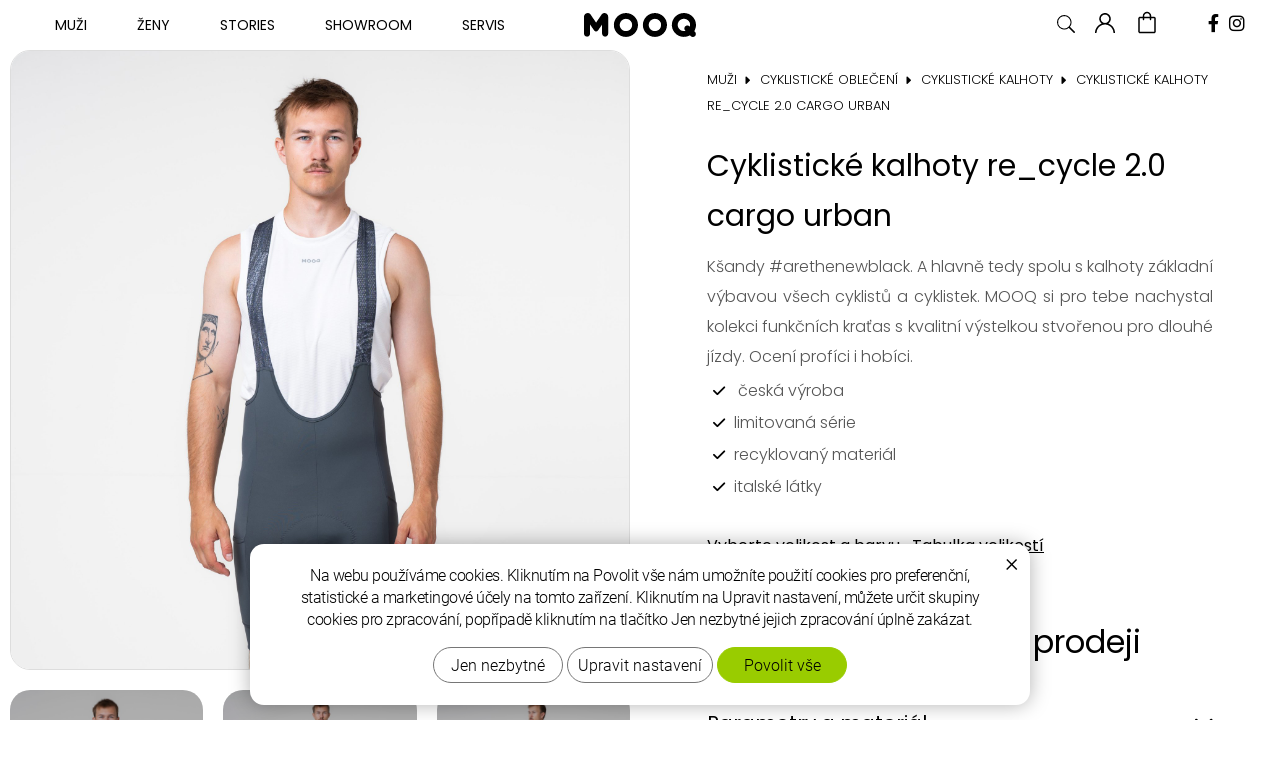

--- FILE ---
content_type: text/html; charset=UTF-8
request_url: https://mooq.cz/cyklisticke-kalhoty-re_cycle-2.0-cargo-urban.html
body_size: 12250
content:
<!DOCTYPE html>
<!--<html>-->
<html lang="cs-cz">	<head>
<!-- Basic -->
<meta charset="utf-8">
<title>Cyklistické kalhoty re_cycle 2.0 cargo urban | MOOQ</title>
<meta name="description" content="Kalhoty šijeme z recyklovaného materiálu vyrobeného z regenerovaného nylonu ECONYL®. Jde o elastickou tkaninu, která si díky své | MOOQ">
<meta name="keywords" content="Cyklistické, kalhoty, re, cycle, 2, 0, cargo, urban, Cyklistické kalhoty re_cycle 2.0 cargo urban | MOOQ">
<meta name="robots" content="index, follow">
<meta name="application-name" content="CPedit">
<meta name="author" content="CzechProject spol. s r.o.">
<meta property="og:title" content="Cyklistické kalhoty re_cycle 2.0 cargo urban | MOOQ">
<meta property="og:url" content="https://mooq.cz/cyklisticke-kalhoty-re_cycle-2.0-cargo-urban.html">
<meta property="og:type" content="article">
<meta property="og:description" content="Kalhoty šijeme z recyklovaného materiálu vyrobeného z regenerovaného nylonu ECONYL®. Jde o elastickou tkaninu, která si díky své | MOOQ">
<meta property="og:site_name" content="MOOQ">
<meta itemprop="name" content="Cyklistické kalhoty re_cycle 2.0 cargo urban | MOOQ">
<meta itemprop="description" content="Kalhoty šijeme z recyklovaného materiálu vyrobeného z regenerovaného nylonu ECONYL®. Jde o elastickou tkaninu, která si díky své | MOOQ">
<meta property="og:image" content="https://mooq.cz/photos/produkty/f/0/141.jpg?m=1718208552">
<meta itemprop="image" content="https://mooq.cz/photos/produkty/f/0/141.jpg?m=1718208552">
<meta property="og:image" content="https://mooq.cz/img/logo_soc.jpg">
<meta itemprop="image" content="https://mooq.cz/photos/produkty_gal/f/2/2008.jpg?m=1718208562">
<meta property="og:image" content="https://mooq.cz/photos/produkty_gal/f/2/2009.jpg?m=1718208562">
<meta itemprop="image" content="https://mooq.cz/photos/produkty_gal/f/2/2009.jpg?m=1718208562">
<meta property="og:image" content="https://mooq.cz/photos/produkty_gal/f/2/2010.jpg?m=1718208562">
<meta itemprop="image" content="https://mooq.cz/photos/produkty_gal/f/2/2010.jpg?m=1718208562">
<meta property="og:image" content="https://mooq.cz/photos/produkty_gal/f/2/2011.jpg?m=1718208562">
<meta itemprop="image" content="https://mooq.cz/photos/produkty_gal/f/2/2011.jpg?m=1718208562">
<meta property="og:image" content="https://mooq.cz/photos/produkty_gal/f/2/2019.jpg?m=1718208562">
<meta itemprop="image" content="https://mooq.cz/photos/produkty_gal/f/2/2019.jpg?m=1718208562">
<meta property="og:image" content="https://mooq.cz/photos/produkty_gal/f/2/2014.jpg?m=1718208562">
<meta itemprop="image" content="https://mooq.cz/photos/produkty_gal/f/2/2014.jpg?m=1718208562">
<meta property="og:image" content="https://mooq.cz/photos/produkty_gal/f/2/2015.jpg?m=1718208562">
<meta itemprop="image" content="https://mooq.cz/photos/produkty_gal/f/2/2015.jpg?m=1718208562">
<meta property="og:image" content="https://mooq.cz/photos/produkty_gal/f/2/2016.jpg?m=1718208562">
<meta itemprop="image" content="https://mooq.cz/photos/produkty_gal/f/2/2016.jpg?m=1718208562">
<meta property="og:image" content="https://mooq.cz/photos/produkty_gal/f/2/2017.jpg?m=1718208562">
<meta itemprop="image" content="https://mooq.cz/photos/produkty_gal/f/2/2017.jpg?m=1718208562">
<meta property="og:image" content="https://mooq.cz/photos/produkty_gal/f/2/2012.jpg?m=1718208562">
<meta itemprop="image" content="https://mooq.cz/photos/produkty_gal/f/2/2012.jpg?m=1718208562">
<meta property="og:image" content="https://mooq.cz/photos/produkty_gal/f/2/2013.jpg?m=1718208562">
<meta itemprop="image" content="https://mooq.cz/photos/produkty_gal/f/2/2013.jpg?m=1718208562">
<meta property="og:image" content="https://mooq.cz/photos/produkty_gal/f/2/2008.jpg?m=1718208562">
<meta itemprop="image" content="https://mooq.cz/img/logo_soc.jpg">
<link rel="apple-touch-icon" sizes="57x57" href="/img/favicon/apple-icon-57x57.png?v=1">
<link rel="apple-touch-icon" sizes="60x60" href="/img/favicon/apple-icon-60x60.png?v=1">
<link rel="apple-touch-icon" sizes="72x72" href="/img/favicon/apple-icon-72x72.png?v=1">
<link rel="apple-touch-icon" sizes="76x76" href="/img/favicon/apple-icon-76x76.png?v=1">
<link rel="apple-touch-icon" sizes="114x114" href="/img/favicon/apple-icon-114x114.png?v=1">
<link rel="apple-touch-icon" sizes="120x120" href="/img/favicon/apple-icon-120x120.png?v=1">
<link rel="apple-touch-icon" sizes="144x144" href="/img/favicon/apple-icon-144x144.png?v=1">
<link rel="apple-touch-icon" sizes="152x152" href="/img/favicon/apple-icon-152x152.png?v=1">
<link rel="apple-touch-icon" sizes="180x180" href="/img/favicon/apple-icon-180x180.png?v=1">
<link rel="icon" type="image/png" sizes="192x192" href="/img/favicon/android-icon-192x192.png?v=1">
<link rel="icon" type="image/png" sizes="32x32" href="/img/favicon/favicon-32x32.png?v=1">
<link rel="icon" type="image/png" sizes="96x96" href="/img/favicon/favicon-96x96.png?v=1">
<link rel="icon" type="image/png" sizes="16x16" href="/img/favicon/favicon-16x16.png?v=1">
<link rel="manifest" href="/img/favicon/manifest.json">
<meta name="msapplication-TileColor" content="#ffffff">
<meta name="msapplication-TileImage" content="/img/favicon/ms-icon-144x144.png?=v1">
<meta name="theme-color" content="#ffffff">
<link rel="canonical" href="https://mooq.cz/cyklisticke-kalhoty-re_cycle-2.0-cargo-urban.html">
<!-- Mobile Metas -->
<meta name="viewport" content="width=device-width, initial-scale=1.0">
<link href="/fg/css?family=Poppins:300,300i,400,500,700,700i&amp;subset=latin-ext" rel="stylesheet">
<link href="/css/bootstrap.min.css" rel="stylesheet">
<link href="/css/fontawesome.min.css" rel="stylesheet">
<link href="/css/style.min.css?m=1762964567" rel="stylesheet">
<link href="/js/owl-carousel/owl.carousel.css" rel="stylesheet">
<link href="/js/owl-carousel/owl.theme.css" rel="stylesheet">
<link href="/css/menu/styles.css?v=1" rel="stylesheet">
<link href="/css/print.css?v=0" rel="stylesheet" media="print">
<!-- HTML5 shim and Respond.js for IE8 support of HTML5 elements and media queries -->
<!-- WARNING: Respond.js doesn't work if you view the page via file:// -->
<!--[if lt IE 9]>
<script src="https://oss.maxcdn.com/html5shiv/3.7.2/html5shiv.min.js"></script>
<script src="https://oss.maxcdn.com/respond/1.4.2/respond.min.js"></script>
<![endif]-->
<meta name="seznam-wmt" content="gvprVTeLEuB2xffZikuo2AiijRVDyn0N">
<meta name="google-site-verification" content="t-x4hFBaQI_N5TqGx-VLIKFDLY_dHvTiJ_Jtzp1Cpy0">
<script type="text/plain" data-cookie-consent="statistical">
(function (i, s, o, g, r, a, m) {
i['GoogleAnalyticsObject'] = r;
i[r] = i[r] || function () {
(i[r].q = i[r].q || []).push(arguments)
}, i[r].l = 1 * new Date();
a = s.createElement(o),
m = s.getElementsByTagName(o)[0];
a.async = 1;
a.src = g;
m.parentNode.insertBefore(a, m)
})(window, document, 'script', '//www.google-analytics.com/analytics.js', 'ga');
ga('create', 'UA-100017106-1', 'auto');
ga('send', 'pageview');
/* GoogleAnalytics plugin pro měření Eshopu */
ga('require', 'ecommerce');
</script>
<script type="text/plain" data-cookie-consent="statistical">
var _0x5d8e=["readyState","complete","name","get","getAll","gtm","indexOf",".send","event","send","social","body","getElementsByTagName","undefined","copy","Měření obsahu","Zkopírování textu","substring","trim","textContent","target","addEventListener","onscroll","document","documentElement","scrollHeight","offsetHeight","clientHeight","max","innerHeight","scrollTop","pageYOffset","Scrollování","20%","40%","60%","80%","100%","pathname","location","[\\?&#]","=([^&#]*)","exec","edge.create","Facebook","Like","subscribe","Event","edge.remove","Unlike","message.send","Share","nodeName","IFRAME","src","url","Twitter","tweet","bind","events","ready","Čas na stránce","15s","setTimeout","30s","45s","60s","75s","90s","105s","120s","length","","replace","round","img","Délka textu","Počet obrázků"];(function(){ try{ if(document[_0x5d8e[0]]===_0x5d8e[1]){ mainAdvancedTracking()}else { var interval=setInterval(function(){ if(document[_0x5d8e[0]]===_0x5d8e[1]){ clearInterval(interval);mainAdvancedTracking()}},250)};var mainAdvancedTracking=function(){ var copyToClipboard = true;
var scrollTracking = true;
var textLength = true;
var imageCount = true;
var socialTracking = true;
var timeSpent = true;
var trackerName=ga[_0x5d8e[4]]()[0][_0x5d8e[3]](_0x5d8e[2]);var isGTMhere=false;if(trackerName[_0x5d8e[6]](_0x5d8e[5])> -1){ isGTMhere=true};var sentEventToGA = function(eCat,eAct,eLab){ if(isGTMhere){ ga(trackerName+_0x5d8e[7],_0x5d8e[8],{ eventCategory:eCat,eventAction:eAct,eventLabel:eLab,nonInteraction:1})}else { ga(_0x5d8e[9],_0x5d8e[8],eCat,eAct,eLab,{ "nonInteraction":1})}};var sentSocialToGA = function (eCat,eAct,eLab){ if(isGTMhere){ ga(trackerName+_0x5d8e[7],_0x5d8e[10],{ eventCategory:eCat,eventAction:eAct,eventLabel:eLab})}else { ga(_0x5d8e[9],{ hitType:_0x5d8e[10],socialNetwork:eCat,socialAction:eAct,socialTarget:eLab})}};try { if(copyToClipboard){ var hbody=document[_0x5d8e[12]](_0x5d8e[11])[0];if( typeof (hbody)!==_0x5d8e[13]){ hbody[_0x5d8e[21]](_0x5d8e[14],function(evt){ sentEventToGA(_0x5d8e[15],_0x5d8e[16],evt[_0x5d8e[20]][_0x5d8e[19]][_0x5d8e[18]]()[_0x5d8e[17]](0,100))})}}}catch(err){ };try{ if(scrollTracking){ var flag20=true;var flag40=true;var flag60=true;var flag80=true;var flag100=true;window[_0x5d8e[22]]=function(e){ var body=window[_0x5d8e[23]][_0x5d8e[11]],html=window[_0x5d8e[23]][_0x5d8e[24]];var delkaStranky=Math[_0x5d8e[28]](body[_0x5d8e[25]],body[_0x5d8e[26]],html[_0x5d8e[27]],html[_0x5d8e[25]],html[_0x5d8e[26]]);var velikostOkna=window[_0x5d8e[29]]||document[_0x5d8e[24]][_0x5d8e[27]]||document[_0x5d8e[11]][_0x5d8e[27]];var pozice=(window[_0x5d8e[23]][_0x5d8e[30]]||window[_0x5d8e[31]])+velikostOkna;if(pozice>0){ var procenta=(pozice/delkaStranky)*100};if((flag20)&&(procenta>20)){ sentEventToGA(_0x5d8e[15],_0x5d8e[32],_0x5d8e[33]);flag20=false};if((flag40)&&(procenta>40)){ sentEventToGA(_0x5d8e[15],_0x5d8e[32],_0x5d8e[34]);flag40=false};if((flag60)&&(procenta>60)){ sentEventToGA(_0x5d8e[15],_0x5d8e[32],_0x5d8e[35]);flag60=false};if((flag80)&&(procenta>80)){ sentEventToGA(_0x5d8e[15],_0x5d8e[32],_0x5d8e[36]);flag80=false};if((flag100)&&(procenta>99)){ sentEventToGA(_0x5d8e[15],_0x5d8e[32],_0x5d8e[37]);flag100=false}}}}catch(err){ };try{ if(socialTracking){ var mpath=document[_0x5d8e[39]][_0x5d8e[38]];var extractParamFromUri = function(uri,paramName){ if(!uri){ return};var regex= new RegExp(_0x5d8e[40]+paramName+_0x5d8e[41]);var params=regex[_0x5d8e[42]](uri);if(params!=null){ return unescape(params[1])};return};FB[_0x5d8e[47]][_0x5d8e[46]](_0x5d8e[43],function(targetUrl){ sentSocialToGA(_0x5d8e[44],_0x5d8e[45],mpath)});FB[_0x5d8e[47]][_0x5d8e[46]](_0x5d8e[48],function(targetUrl){ sentSocialToGA(_0x5d8e[44],_0x5d8e[49],mpath)});FB[_0x5d8e[47]][_0x5d8e[46]](_0x5d8e[50],function(targetUrl){ sentSocialToGA(_0x5d8e[44],_0x5d8e[51],mpath)});var trackTwitter = function(intent_event){ if(intent_event){ var opt_pagePath;if(intent_event[_0x5d8e[20]]&&intent_event[_0x5d8e[20]][_0x5d8e[52]]==_0x5d8e[53]){ opt_target=extractParamFromUri(intent_event[_0x5d8e[20]][_0x5d8e[54]],_0x5d8e[55])};sentEventToGA(_0x5d8e[56],_0x5d8e[51],mpath)}};twttr[_0x5d8e[60]](function(twttr){ twttr[_0x5d8e[59]][_0x5d8e[58]](_0x5d8e[57],trackTwitter)})}}catch(err){ };try{ if(timeSpent){ window[_0x5d8e[63]](function(){ sentEventToGA(_0x5d8e[15],_0x5d8e[61],_0x5d8e[62])},15000);window[_0x5d8e[63]](function(){ sentEventToGA(_0x5d8e[15],_0x5d8e[61],_0x5d8e[64])},30000);window[_0x5d8e[63]](function(){ sentEventToGA(_0x5d8e[15],_0x5d8e[61],_0x5d8e[65])},45000);window[_0x5d8e[63]](function(){ sentEventToGA(_0x5d8e[15],_0x5d8e[61],_0x5d8e[66])},60000);window[_0x5d8e[63]](function(){ sentEventToGA(_0x5d8e[15],_0x5d8e[61],_0x5d8e[67])},75000);window[_0x5d8e[63]](function(){ sentEventToGA(_0x5d8e[15],_0x5d8e[61],_0x5d8e[68])},90000);window[_0x5d8e[63]](function(){ sentEventToGA(_0x5d8e[15],_0x5d8e[61],_0x5d8e[69])},105000);window[_0x5d8e[63]](function(){ sentEventToGA(_0x5d8e[15],_0x5d8e[61],_0x5d8e[70])},120000)}}catch(err){ };try{ var tLen=document[_0x5d8e[12]](_0x5d8e[11])[0][_0x5d8e[19]][_0x5d8e[18]]()[_0x5d8e[73]](/ /g,_0x5d8e[72])[_0x5d8e[73]](/(?:\r\n|\r|\n)/g,_0x5d8e[72])[_0x5d8e[71]];tLen=Math[_0x5d8e[74]](tLen/100)*100;var imgLen=document[_0x5d8e[12]](_0x5d8e[75])[_0x5d8e[71]];if(textLength){ sentEventToGA(_0x5d8e[15],_0x5d8e[76],tLen)};if(imageCount){ sentEventToGA(_0x5d8e[15],_0x5d8e[77],imgLen)}}catch(err){ }}}catch(err){ }})()
</script>
<!-- Start of Smartsupp Live Chat script -->
<script type="text/javascript">
var _smartsupp = _smartsupp || { };
_smartsupp.key = 'd493a40983631ed2b999b4776ca417c8805c5a35';
window.smartsupp||(function(d) {
var s,c,o=smartsupp=function(){ o._.push(arguments)};o._=[];
s=d.getElementsByTagName('script')[0];c=d.createElement('script');
c.type='text/javascript';c.charset='utf-8';c.async=true;
c.src='https://www.smartsuppchat.com/loader.js?';s.parentNode.insertBefore(c,s);
})(document);
</script>
<!-- Facebook Pixel Code -->
<script type="text/plain" data-cookie-consent="marketing">
!function(f,b,e,v,n,t,s){ if(f.fbq)return;n=f.fbq=function(){ n.callMethod?
n.callMethod.apply(n,arguments):n.queue.push(arguments)};if(!f._fbq)f._fbq=n;
n.push=n;n.loaded=!0;n.version='2.0';n.queue=[];t=b.createElement(e);t.async=!0;
t.src=v;s=b.getElementsByTagName(e)[0];s.parentNode.insertBefore(t,s)}(window,
document,'script','https://connect.facebook.net/en_US/fbevents.js');
fbq('init', 112058722713981); // Insert your pixel ID here.
fbq('track', 'PageView');
</script>
<noscript><img height="1" width="1" style="display:none"
src="https://www.facebook.com/tr?id=112058722713981&ev=PageView&noscript=1"
></noscript>
<!-- DO NOT MODIFY -->
<!-- End Facebook Pixel Code -->
<!-- Glami piXel for MOOQ -->
<script type="text/plain" data-cookie-consent="marketing">
(function(f, a, s, h, i, o, n) { f['GlamiTrackerObject'] = i;
f[i]=f[i]||function(){ (f[i].q=f[i].q||[]).push(arguments) };o=a.createElement(s),
n=a.getElementsByTagName(s)[0];o.async=1;o.src=h;n.parentNode.insertBefore(o,n)
})(window, document, 'script', '//www.glami.cz/js/compiled/pt.js', 'glami');
glami('create', 'DB9AD1596D6CD4C5F447024AF0C98EF1', 'cz');
glami('track', 'PageView');
</script>
<!-- End Glami piXel -->
<!-- Global site tag (gtag.js) - Google Analytics: G-0JYLVPWW8N -->
<script async src="https://www.googletagmanager.com/gtag/js?id=G-0JYLVPWW8N"></script>
<script>
window.dataLayer = window.dataLayer || [];
function gtag(){ dataLayer.push(arguments);}
gtag('consent', 'default', {
'ad_storage': 'denied',
'ad_user_data': 'denied',
'ad_personalization': 'denied',
'analytics_storage': 'denied',
'wait_for_update': 500
});
gtag('js', new Date());
gtag('config', 'G-0JYLVPWW8N');
gtag('config', 'AW-393631520');
</script>
<script src="https://www.google.com/recaptcha/api.js?hl=cs" async defer></script>
</head>
<body class="" lang="cs">
<div id="fb-root"></div>
<script>(function(d, s, id) {
var js, fjs = d.getElementsByTagName(s)[0];
if (d.getElementById(id)) return;
js = d.createElement(s); js.id = id;
js.src = "//connect.facebook.net/cs_CZ/sdk.js#xfbml=1&version=v2.8";
fjs.parentNode.insertBefore(js, fjs);
}(document, 'script', 'facebook-jssdk'));</script>
<div id="prekryv"></div>
<header id="header">
<div class="container-fluid">
<button id="hamburger" type="button" class="navbar-toggle collapsed" data-toggle="collapse" data-target="#navbar" aria-expanded="false" aria-controls="navbar">
<i class="icon fa-solid fa-bars"></i>
</button>
<nav id="mainMenu" class="navbar">
<div id="navbar" class="navbar-collapse collapse">
<ul class="nav navbar-nav">
<li class=" hidden">
<a href="/" title="Move. Now.">
<span>Move.Now.</span>
</a>
</li>
<li class="dropdown panske">
<a href="/eshop/?getAjaxProdukty=&amp;f%5B0%5D=0&amp;f%5B1%5D%5B1%5D=1" title="" class="dropdown-toggle disabled">Muži<span class="dropdown-trigger hidden visible-xs visible-sm"><span class="icon fa-sharp fa-solid fa-caret-down vertical-align"></span></span></a>
<div class="dropdown-menu container-fluid">
<span class="dropdown_title hidden-xs hidden-sm">Muži</span>
<ul id="dropdown_177" role="menu" class="row radek-menu">
<div class="col-xs-12 col-md-3 col-lg-2 col-menu">
<div class="col-menu_block">
<a class="dropdown-toggle dropdown_link level-1" href="/kolo.php?getAjaxProdukty=&amp;f[0]=0&amp;f[1][1]=1" title="Cyklo oblečení | MOOQ">Cyklistické oblečení<span class="dropdown-trigger hidden visible-xs visible-sm"><span class="icon fa-sharp fa-solid fa-caret-down vertical-align"></span></span></a>
<ul class="dropdown_submenu submenu_level_2">
<li>
<a class="dropdown_link level-2" href="/cyklisticke-dresy.php?getAjaxProdukty=&amp;f[0]=0&amp;f[1][1]=1" title="Cyklo dres">Cyklistické dresy</a>
</li>
<li>
<a class="dropdown_link level-2 a_active" href="/cyklisticke-kalhoty.php?getAjaxProdukty=&amp;f[0]=0&amp;f[1][1]=1" title="Cyklo kalhoty">Cyklistické kalhoty</a>
</li>
<li>
<a class="dropdown_link level-2" href="/cyklisticke-bundy.php?getAjaxProdukty=&amp;f[0]=0&amp;f[1][1]=1" title="">Cyklistické bundy</a>
</li>
<li>
<a class="dropdown_link level-2" href="/cyklisticke-vesty.php?getAjaxProdukty=&amp;f[0]=0&amp;f[1][1]=1" title="Cyklo vesty">Cyklistické vesty</a>
</li>
<li>
<a class="dropdown_link level-2" href="/zakladni-vrstvy.php?getAjaxProdukty=&amp;f[0]=0&amp;f[1][1]=1" title="Základní vrstvy">Základní vrstvy</a>
</li>
</ul>
</div>
</div>
<div class="col-xs-12 col-md-3 col-lg-2 col-menu">
<div class="col-menu_block">
<a class="dropdown-toggle dropdown_link level-1" href="/outdoorove-obleceni.php?getAjaxProdukty=&amp;f[0]=0&amp;f[1][1]=1" title="">Outdoorové oblečení<span class="dropdown-trigger hidden visible-xs visible-sm"><span class="icon fa-sharp fa-solid fa-caret-down vertical-align"></span></span></a>
<ul class="dropdown_submenu submenu_level_2">
<li>
<a class="dropdown_link level-2" href="/hardshell-bundy.php?getAjaxProdukty=&amp;f[0]=0&amp;f[1][1]=1" title="">Hardshell bundy</a>
</li>
<li>
<a class="dropdown_link level-2" href="/hardshell-kalhoty.php?getAjaxProdukty=&amp;f[0]=0&amp;f[1][1]=1" title="">Hardshell kalhoty</a>
</li>
<li>
<a class="dropdown_link level-2" href="/spodni-vrstvy.php?getAjaxProdukty=&amp;f[0]=0&amp;f[1][1]=1" title="">Spodní vrstvy</a>
</li>
</ul>
</div>
</div>
<div class="col-xs-12 col-md-3 col-lg-2 col-menu">
<div class="col-menu_block">
<a class="dropdown-toggle dropdown_link level-1" href="/mooq-off-bike.php?getAjaxProdukty=&amp;f[0]=0&amp;f[1][1]=1" title="OFF Bike | MOOQ">OFF Bike<span class="dropdown-trigger hidden visible-xs visible-sm"><span class="icon fa-sharp fa-solid fa-caret-down vertical-align"></span></span></a>
<ul class="dropdown_submenu submenu_level_2">
<li>
<a class="dropdown_link level-2" href="/trika-team.php?getAjaxProdukty=&amp;f[0]=0&amp;f[1][1]=1" title="Bavlněná trika">Bavlněná trika</a>
</li>
<li>
<a class="dropdown_link level-2" href="/hoodies.php?getAjaxProdukty=&amp;f[0]=0&amp;f[1][1]=1" title="">Bavlněné mikiny</a>
</li>
</ul>
</div>
</div>
<div class="col-xs-12 col-md-3 col-lg-2 col-menu">
<div class="col-menu_block">
<a class="dropdown-toggle dropdown_link level-1" href="/celenky-cepice.php?getAjaxProdukty=&amp;f[0]=0&amp;f[1][1]=1" title="Doplňky | MOOQ">Doplňky<span class="dropdown-trigger hidden visible-xs visible-sm"><span class="icon fa-sharp fa-solid fa-caret-down vertical-align"></span></span></a>
<ul class="dropdown_submenu submenu_level_2">
<li>
<a class="dropdown_link level-2" href="/tasky.php?getAjaxProdukty=&amp;f[0]=0&amp;f[1][1]=1" title="">Tašky</a>
</li>
<li>
<a class="dropdown_link level-2" href="/lahve.php?getAjaxProdukty=&amp;f[0]=0&amp;f[1][1]=1" title="Cyklistické láhve">Láhve</a>
</li>
<li>
<a class="dropdown_link level-2" href="/ponozky.php?getAjaxProdukty=&amp;f[0]=0&amp;f[1][1]=1" title="Ponožky">Ponožky</a>
</li>
<li>
<a class="dropdown_link level-2" href="/celenky.php?getAjaxProdukty=&amp;f[0]=0&amp;f[1][1]=1" title="Čelenky">Čelenky</a>
</li>
<li>
<a class="dropdown_link level-2" href="/nakrcniky.php?getAjaxProdukty=&amp;f[0]=0&amp;f[1][1]=1" title="">Nákrčníky</a>
</li>
<li>
<a class="dropdown_link level-2" href="/darkove-poukazy.php?getAjaxProdukty=&amp;f[0]=0&amp;f[1][1]=1" title="Dárkové poukazy">Dárkové poukazy</a>
</li>
<li>
<a class="dropdown_link level-2" href="/sportovni-vyziva.php?getAjaxProdukty=&amp;f[0]=0&amp;f[1][1]=1" title="">Sportovní výživa</a>
</li>
<li>
<a class="dropdown_link level-2" href="/pece-o-telo.php?getAjaxProdukty=&amp;f[0]=0&amp;f[1][1]=1" title="">Péče o tělo</a>
</li>
</ul>
</div>
</div>
<div class="col-xs-12 col-md-3 col-lg-2 col-menu">
<div class="col-menu_block">
<a class="dropdown-toggle dropdown_link level-1" href="/bicykly.php?getAjaxProdukty=&amp;f[0]=0&amp;f[1][1]=1" title="">Bicykly<span class="dropdown-trigger hidden visible-xs visible-sm"><span class="icon fa-sharp fa-solid fa-caret-down vertical-align"></span></span></a>
<ul class="dropdown_submenu submenu_level_2">
<li>
<a class="dropdown_link level-2" href="/ridley-eddy-merckx.php?getAjaxProdukty=&amp;f[0]=0&amp;f[1][1]=1" title="Ridley &amp; Eddy Merckx">Ridley &amp; Eddy Merckx</a>
</li>
<li>
<a class="dropdown_link level-2" href="/vintage.php?getAjaxProdukty=&amp;f[0]=0&amp;f[1][1]=1" title="">Vintage</a>
</li>
</ul>
</div>
</div>
</ul>
</div>
</li>
<li class="dropdown damske">
<a href="/eshop/?getAjaxProdukty=&amp;f%5B0%5D=0&amp;f%5B1%5D%5B1%5D=2" title="" class="dropdown-toggle disabled">Ženy<span class="dropdown-trigger hidden visible-xs visible-sm"><span class="icon fa-sharp fa-solid fa-caret-down vertical-align"></span></span></a>
<div class="dropdown-menu container-fluid">
<span class="dropdown_title hidden-xs hidden-sm">Ženy</span>
<ul id="dropdown_178" role="menu" class="row radek-menu">
<div class="col-xs-12 col-md-3 col-lg-2 col-menu">
<div class="col-menu_block">
<a class="dropdown-toggle dropdown_link level-1" href="/kolo.php?getAjaxProdukty=&amp;f[0]=0&amp;f[1][1]=2" title="Cyklo oblečení | MOOQ">Cyklistické oblečení<span class="dropdown-trigger hidden visible-xs visible-sm"><span class="icon fa-sharp fa-solid fa-caret-down vertical-align"></span></span></a>
<ul class="dropdown_submenu submenu_level_2">
<li>
<a class="dropdown_link level-2" href="/cyklisticke-dresy.php?getAjaxProdukty=&amp;f[0]=0&amp;f[1][1]=2" title="Cyklo dres">Cyklistické dresy</a>
</li>
<li>
<a class="dropdown_link level-2 a_active" href="/cyklisticke-kalhoty.php?getAjaxProdukty=&amp;f[0]=0&amp;f[1][1]=2" title="Cyklo kalhoty">Cyklistické kalhoty</a>
</li>
<li>
<a class="dropdown_link level-2" href="/cyklisticke-bundy.php?getAjaxProdukty=&amp;f[0]=0&amp;f[1][1]=2" title="">Cyklistické bundy</a>
</li>
<li>
<a class="dropdown_link level-2" href="/cyklisticke-vesty.php?getAjaxProdukty=&amp;f[0]=0&amp;f[1][1]=2" title="Cyklo vesty">Cyklistické vesty</a>
</li>
<li>
<a class="dropdown_link level-2" href="/zakladni-vrstvy.php?getAjaxProdukty=&amp;f[0]=0&amp;f[1][1]=2" title="Základní vrstvy">Základní vrstvy</a>
</li>
</ul>
</div>
</div>
<div class="col-xs-12 col-md-3 col-lg-2 col-menu">
<div class="col-menu_block">
<a class="dropdown-toggle dropdown_link level-1" href="/outdoorove-obleceni.php?getAjaxProdukty=&amp;f[0]=0&amp;f[1][1]=2" title="">Outdoorové oblečení<span class="dropdown-trigger hidden visible-xs visible-sm"><span class="icon fa-sharp fa-solid fa-caret-down vertical-align"></span></span></a>
<ul class="dropdown_submenu submenu_level_2">
<li>
<a class="dropdown_link level-2" href="/hardshell-bundy.php?getAjaxProdukty=&amp;f[0]=0&amp;f[1][1]=2" title="">Hardshell bundy</a>
</li>
<li>
<a class="dropdown_link level-2" href="/hardshell-kalhoty.php?getAjaxProdukty=&amp;f[0]=0&amp;f[1][1]=2" title="">Hardshell kalhoty</a>
</li>
<li>
<a class="dropdown_link level-2" href="/spodni-vrstvy.php?getAjaxProdukty=&amp;f[0]=0&amp;f[1][1]=2" title="">Spodní vrstvy</a>
</li>
</ul>
</div>
</div>
<div class="col-xs-12 col-md-3 col-lg-2 col-menu">
<div class="col-menu_block">
<a class="dropdown-toggle dropdown_link level-1" href="/mooq-off-bike.php?getAjaxProdukty=&amp;f[0]=0&amp;f[1][1]=2" title="OFF Bike | MOOQ">OFF Bike<span class="dropdown-trigger hidden visible-xs visible-sm"><span class="icon fa-sharp fa-solid fa-caret-down vertical-align"></span></span></a>
<ul class="dropdown_submenu submenu_level_2">
<li>
<a class="dropdown_link level-2" href="/trika-team.php?getAjaxProdukty=&amp;f[0]=0&amp;f[1][1]=2" title="Bavlněná trika">Bavlněná trika</a>
</li>
<li>
<a class="dropdown_link level-2" href="/hoodies.php?getAjaxProdukty=&amp;f[0]=0&amp;f[1][1]=2" title="">Bavlněné mikiny</a>
</li>
</ul>
</div>
</div>
<div class="col-xs-12 col-md-3 col-lg-2 col-menu">
<div class="col-menu_block">
<a class="dropdown-toggle dropdown_link level-1" href="/celenky-cepice.php?getAjaxProdukty=&amp;f[0]=0&amp;f[1][1]=2" title="Doplňky | MOOQ">Doplňky<span class="dropdown-trigger hidden visible-xs visible-sm"><span class="icon fa-sharp fa-solid fa-caret-down vertical-align"></span></span></a>
<ul class="dropdown_submenu submenu_level_2">
<li>
<a class="dropdown_link level-2" href="/tasky.php?getAjaxProdukty=&amp;f[0]=0&amp;f[1][1]=2" title="">Tašky</a>
</li>
<li>
<a class="dropdown_link level-2" href="/lahve.php?getAjaxProdukty=&amp;f[0]=0&amp;f[1][1]=2" title="Cyklistické láhve">Láhve</a>
</li>
<li>
<a class="dropdown_link level-2" href="/ponozky.php?getAjaxProdukty=&amp;f[0]=0&amp;f[1][1]=2" title="Ponožky">Ponožky</a>
</li>
<li>
<a class="dropdown_link level-2" href="/celenky.php?getAjaxProdukty=&amp;f[0]=0&amp;f[1][1]=2" title="Čelenky">Čelenky</a>
</li>
<li>
<a class="dropdown_link level-2" href="/nakrcniky.php?getAjaxProdukty=&amp;f[0]=0&amp;f[1][1]=2" title="">Nákrčníky</a>
</li>
<li>
<a class="dropdown_link level-2" href="/darkove-poukazy.php?getAjaxProdukty=&amp;f[0]=0&amp;f[1][1]=2" title="Dárkové poukazy">Dárkové poukazy</a>
</li>
<li>
<a class="dropdown_link level-2" href="/sportovni-vyziva.php?getAjaxProdukty=&amp;f[0]=0&amp;f[1][1]=2" title="">Sportovní výživa</a>
</li>
<li>
<a class="dropdown_link level-2" href="/pece-o-telo.php?getAjaxProdukty=&amp;f[0]=0&amp;f[1][1]=2" title="">Péče o tělo</a>
</li>
</ul>
</div>
</div>
<div class="col-xs-12 col-md-3 col-lg-2 col-menu">
<div class="col-menu_block">
<a class="dropdown-toggle dropdown_link level-1" href="/bicykly.php?getAjaxProdukty=&amp;f[0]=0&amp;f[1][1]=2" title="">Bicykly<span class="dropdown-trigger hidden visible-xs visible-sm"><span class="icon fa-sharp fa-solid fa-caret-down vertical-align"></span></span></a>
<ul class="dropdown_submenu submenu_level_2">
<li>
<a class="dropdown_link level-2" href="/ridley-eddy-merckx.php?getAjaxProdukty=&amp;f[0]=0&amp;f[1][1]=2" title="Ridley &amp; Eddy Merckx">Ridley &amp; Eddy Merckx</a>
</li>
<li>
<a class="dropdown_link level-2" href="/vintage.php?getAjaxProdukty=&amp;f[0]=0&amp;f[1][1]=2" title="">Vintage</a>
</li>
</ul>
</div>
</div>
</ul>
</div>
</li>
<li class=" ">
<a href="/stories/" title="Stories" class=" ">Stories</a>
</li>
<li class=" ">
<a href="/first-only-store/" title="" class=" ">Showroom</a>
</li>
<li class=" posledni">
<a href="/servis/" title="" class=" ">Servis</a>
</li>
</ul>
<div id="soc-nav" class="soc_block hidden-md hidden-lg">
<a class="fb" href="https://www.facebook.com/wearemooq/" target="_blank" title="Navštivte náš Facebook"></i><i class="icon fa-brands fa-facebook-f"></i></a>
<a class="ins" href="https://www.instagram.com/wearemooq/" target="_blank" title="Navštivte náš Instagram"><i class="icon fa-brands fa-instagram"></i></a>
</div>
</div>
</nav>
<div id="searchFormTop">
<form action="/hledani.php" method="get" id="hledani" class="inline-form searchForm">
<div class="input-group">
<input type="text" class="form-control search" name="q" id="q" placeholder="Hledaný výraz" autocomplete="off">
<input type="hidden" name="n_q">	<button class="ico-btn hledat-mobile" type="submit">
<svg aria-hidden="true" viewBox="0 0 21.06 21.094" class="svg-icon"><use xlink:href="/img/loga.svg#icon_search"></use></svg>
</button>
</div>
<ul id="ajaxSearch"></ul>
<span id="ajaxSearchArrow"></span>
</form>
</div>
<div id="logo">
<a href="/" title="MOOQ">
<img class="logo" alt="MOOQ" src="/img/logo.svg">
</a>
</div>
<div id="uzivatel" class="uzivatel_block">	<a href="/uzivatel/prihlaseni.php" title="Přihlášení" class="login-win-link">
<svg aria-hidden="true" viewBox="0 0 22 22" class="svg-icon"><use xlink:href="/img/loga.svg?#prihlaseni"></use></svg>
<span class="sr-only">Přihlášení</span>
</a>
</div>
<div id="kosik-blok">
<div id="kosik" class="kosik-prazdny">
<a class="ico-btn" title="Košík" href="/uzivatel/kosik.php">
<svg aria-hidden="true" viewBox="0 0 24 24" class="svg-icon"><use xlink:href="/img/loga.svg#shop_bag"></use></svg>
</a>
</div>
<form id="js_hlasky" style="display: none;">
<input type="hidden" id="neplatna_hodnota" value="Byla zadána neplatná hodnota u množství produktů.">
<input type="hidden" id="odstraneni_z_kosiku" value="Opravdu si přejete odstranit z košíku tuto položku?">
<input type="hidden" id="vsechna_pole_musi_byt_vyplnena" value="Všechna pole musí být vyplněna.">
<input type="hidden" id="chyba_psc" value="PSC je chybně zadané.">
<input type="hidden" id="chyba_tel" value="Zadané telefonní číslo nemá správný formát.">
<input type="hidden" id="vypln_nazev_a_ico" value="Při fakturaci na firmu je nutné vyplnit název společnosti a IČ.">
<input type="hidden" id="chybny_email" value="Zadejte prosím platnou e-mailovou adresu.">
<input type="hidden" id="heslo_delka" value="Heslo musí být dlouhé alespoň 8 znaků.">
<input type="hidden" id="heslo_shoda" value="Kontrolní heslo není shodné se zadaným heslem.">
<input type="hidden" id="heslo_neni" value="Pro registraci Vášeho účtu je potřeba vyplnit heslo a zopakovat jej do políčka Ověření hesla.">
<input type="hidden" id="_zmeneno" value="_změněno">
<input type="hidden" id="zpracovava_se" value="Objednávka se zpracovává...">
</form>	</div>
<div id="soc-top" class="soc_block hidden-xs hidden-sm">
<a class="fb" href="https://www.facebook.com/wearemooq/" target="_blank" title="Navštivte náš Facebook"></i><i class="icon fa-brands fa-facebook-f"></i></a>
<a class="ins" href="https://www.instagram.com/wearemooq/" target="_blank" title="Navštivte náš Instagram"><i class="icon fa-brands fa-instagram"></i></a>
</div>
</div>
</header>	<div id="main_obal">
<div id="col-main">
<section id="produkt-detail" class="setWindowHeight">
<div class="container-fluid">
<div class="row push-bottom produkt-detail">
<div class="col-xs-12 col-md-6 img-block">
<a href="/photos/produkty/f/0/141.jpg?m=1718208552" title="Cyklistické kalhoty re_cycle 2.0 cargo urban" class="img-cover-link img-thumbnail" id="produkt-cover-link" data-varianta="">
<img src="/photos/produkty/f/0/141.jpg?m=1718208552" alt="Foto - Cyklistické kalhoty re_cycle 2.0 cargo urban" class="img-responsive produkt-cover"> </a>
<div class="gallery row">
<div id="fotky" class="lightbox">
<a class="col-xs-4 col-cp-4 col-sm-4 img-thumbnail " title="" data-sub-html="" href="/photos/produkty_gal/f/2/2008.jpg?m=1718208562" data-varianta="0">
<div class="gallery_img_block">
<img class="img-responsive" src="/photos/produkty_gal/r/2/2008.jpg?m=1718208564">
<div class="prekryv"><span class="text">Zobrazit všechny fotografie</span></div>
</div>
</a>
<a class="col-xs-4 col-cp-4 col-sm-4 img-thumbnail " title="" data-sub-html="" href="/photos/produkty_gal/f/2/2009.jpg?m=1718208562" data-varianta="0">
<div class="gallery_img_block">
<img class="img-responsive" src="/photos/produkty_gal/r/2/2009.jpg?m=1718208564">
<div class="prekryv"><span class="text">Zobrazit všechny fotografie</span></div>
</div>
</a>
<a class="col-xs-4 col-cp-4 col-sm-4 img-thumbnail last" title="" data-sub-html="" href="/photos/produkty_gal/f/2/2010.jpg?m=1718208562" data-varianta="0">
<div class="gallery_img_block">
<img class="img-responsive" src="/photos/produkty_gal/r/2/2010.jpg?m=1718208564">
<div class="prekryv"><span class="text">Zobrazit všechny fotografie</span></div>
</div>
</a>
<a class="col-xs-4 col-cp-4 col-sm-4 img-thumbnail zahodit " title="" data-sub-html="" href="/photos/produkty_gal/f/2/2011.jpg?m=1718208562" data-varianta="0">
<div class="gallery_img_block">
<img class="img-responsive" src="/photos/produkty_gal/r/2/2011.jpg?m=1718208564">
<div class="prekryv"><span class="text">Zobrazit všechny fotografie</span></div>
</div>
</a>
<a class="col-xs-4 col-cp-4 col-sm-4 img-thumbnail zahodit " title="" data-sub-html="" href="/photos/produkty_gal/f/2/2019.jpg?m=1718208562" data-varianta="0">
<div class="gallery_img_block">
<img class="img-responsive" src="/photos/produkty_gal/r/2/2019.jpg?m=1718208564">
<div class="prekryv"><span class="text">Zobrazit všechny fotografie</span></div>
</div>
</a>
<a class="col-xs-4 col-cp-4 col-sm-4 img-thumbnail zahodit " title="" data-sub-html="" href="/photos/produkty_gal/f/2/2014.jpg?m=1718208562" data-varianta="0">
<div class="gallery_img_block">
<img class="img-responsive" src="/photos/produkty_gal/r/2/2014.jpg?m=1718208564">
<div class="prekryv"><span class="text">Zobrazit všechny fotografie</span></div>
</div>
</a>
<a class="col-xs-4 col-cp-4 col-sm-4 img-thumbnail zahodit " title="" data-sub-html="" href="/photos/produkty_gal/f/2/2015.jpg?m=1718208562" data-varianta="0">
<div class="gallery_img_block">
<img class="img-responsive" src="/photos/produkty_gal/r/2/2015.jpg?m=1718208564">
<div class="prekryv"><span class="text">Zobrazit všechny fotografie</span></div>
</div>
</a>
<a class="col-xs-4 col-cp-4 col-sm-4 img-thumbnail zahodit " title="" data-sub-html="" href="/photos/produkty_gal/f/2/2016.jpg?m=1718208562" data-varianta="0">
<div class="gallery_img_block">
<img class="img-responsive" src="/photos/produkty_gal/r/2/2016.jpg?m=1718208564">
<div class="prekryv"><span class="text">Zobrazit všechny fotografie</span></div>
</div>
</a>
<a class="col-xs-4 col-cp-4 col-sm-4 img-thumbnail zahodit " title="" data-sub-html="" href="/photos/produkty_gal/f/2/2017.jpg?m=1718208562" data-varianta="0">
<div class="gallery_img_block">
<img class="img-responsive" src="/photos/produkty_gal/r/2/2017.jpg?m=1718208564">
<div class="prekryv"><span class="text">Zobrazit všechny fotografie</span></div>
</div>
</a>
<a class="col-xs-4 col-cp-4 col-sm-4 img-thumbnail zahodit " title="" data-sub-html="" href="/photos/produkty_gal/f/2/2012.jpg?m=1718208562" data-varianta="0">
<div class="gallery_img_block">
<img class="img-responsive" src="/photos/produkty_gal/r/2/2012.jpg?m=1718208564">
<div class="prekryv"><span class="text">Zobrazit všechny fotografie</span></div>
</div>
</a>
<a class="col-xs-4 col-cp-4 col-sm-4 img-thumbnail zahodit " title="" data-sub-html="" href="/photos/produkty_gal/f/2/2013.jpg?m=1718208562" data-varianta="0">
<div class="gallery_img_block">
<img class="img-responsive" src="/photos/produkty_gal/r/2/2013.jpg?m=1718208564">
<div class="prekryv"><span class="text">Zobrazit všechny fotografie</span></div>
</div>
</a>
</div>
</div>
</div>
<div class="col-xs-12 col-md-6 text-block">
<div class="row drobecky_zpet">
<div class="col-xs-12 col col_drobecky">
<div class="drobecky">
<a href="/eshop/?getAjaxProdukty=&amp;f[0]=0&amp;f[1][1]=1" title="Muži" class="disabled">Muži</a> <i class="icon fa-solid fa-sort-down"></i>
<a href="/kolo.php?getAjaxProdukty=&amp;f[0]=0&amp;f[1][1]=1" title="Cyklistické oblečení" class="disabled">Cyklistické oblečení</a>
<i class="icon fa-solid fa-sort-down"></i>
<a href="/cyklisticke-kalhoty.php?getAjaxProdukty=&amp;f[0]=0&amp;f[1][1]=1" title="Cyklistické kalhoty" class="">Cyklistické kalhoty</a>
<i class="icon fa-solid fa-sort-down"></i>
<a href="/cyklisticke-kalhoty-re_cycle-2.0-cargo-urban.html?getAjaxProdukty=&amp;f[0]=0&amp;f[1][1]=1" title="Cyklistické kalhoty re_cycle 2.0 cargo urban" class="">Cyklistické kalhoty re_cycle 2.0 cargo urban</a>
</div>
</div>
</div>
<div class="page-content">
<div class="row">
<div class="col-xs-12">
<h1 class="title">Cyklistické kalhoty re_cycle 2.0 cargo urban</h1>
<div class="text"><p style="text-align: justify;">Kšandy #arethenewblack. A hlavně tedy spolu s kalhoty základní výbavou všech cyklistů a cyklistek. MOOQ si pro tebe nachystal kolekci funkčních kraťas s kvalitní výstelkou stvořenou pro dlouhé jízdy. Ocení profíci i hobíci.</p><ul><li style="text-align: justify;">&nbsp;česká výroba</li><li style="text-align: justify;">limitovaná série&nbsp;</li><li style="text-align: justify;">recyklovaný materiál</li><li style="text-align: justify;">italské látky&nbsp;</li></ul></div>
</div>
</div>
</div>
<div class="ext_block">
<div class="row">
<div class="col-xs-12">
<div class="ext_text">Vyberte velikost a barvu.</div>
<a class="ext_link" href="
/tabulka-velikosti/
" title="Tabulka velikostí" target="_blank">Tabulka velikostí</a>
</div>
</div>
</div>
<div class="row cena_varianty_kosik">
<div class="col-xs-12">
<form action="/cyklisticke-kalhoty-re_cycle-2.0-cargo-urban.html" method="post" class="produkt-detail-objednat row">
<div class="col-xs-12">
<h2>Produkt není určen k prodeji</h2>
</div>
</form>
<form action="?zeptatSe" method="post" id="form_zeptatse" class="form_popup_block white-popup-block mfp-hide">
<div id="zeptatSe_form_block">
<div class="form_popup_header">
<h2 class="title">Chci se zeptat na dostupnost</h2>
</div>
<div class="form_popup_content">
<div class="text">Cyklistické kalhoty re_cycle 2.0 cargo urban</div>
<div class="alert" role="alert" style="display: none;"></div>
<div>
<label for="jmeno">Jméno a příjmení</label>
<input id="jmeno" type="jmeno" name="jmeno" class="form-control">
<label for="email">Váš email</label>
<input id="email" type="email" name="email" class="form-control">
<label for="telefon">Telefon</label>
<input id="telefon" type="telefon" name="telefon" class="form-control">
<label for="telefon">Dotaz</label>
<textarea id="dotaz" name="dotaz" class="form-control"></textarea>
<div class="gdpr_souhlas_block">
<input type="checkbox" id="gdpr_souhlas" class="gdpr_souhlas" name="souhlas" value="1" aria-labelledby="gdpr_text">
<label id="gdpr_text" class="gdpr_text" for="gdpr_souhlas">
Souhlasím se zásadami
<a class="gdpr_link" href="/zpracovani-osobnich-udaju/" title="Ochrana osobních údajů" target="_blank">ochrany osobních údajů</a>
</label>
</div>
<div class="row captcha-box">
<div class="col-xs-12">
<div class="g-recaptcha" data-sitekey="6LevIOcfAAAAAFLzpc4AnIw-sPYBYMN-BURY5bOQ" data-callback="googleRecaptchaCallback" data-expired-callback="googleRecaptchaExpired"></div>
<input type="hidden" name="nejsem_robot" value="0" id="nejsem_robot">
</div>
</div>
<input type="hidden" name="produkt" id="produkt" value="Cyklistické kalhoty re_cycle 2.0 cargo urban">
<input type="hidden" name="ZSFodeslat" id="ZSFodeslat" value="0">
<input type="submit" name="zahodit" class="zahodit" value="Submit">
<input class="btn btn_black" type="submit" name="odeslat" id="odeslat" value="ODESLAT">
</div>
</div>
</div>
</form>	</div>
</div>
<div class="row">
<div class="col-xs-12">
<div id="parametry-block" class="page-content">
<div class="panel_title">Parametry a materiál<i class="icon fa-solid fa-chevron-down"></i></div>
<div class="panel_text text skryty"><p style="text-align: justify;">Kalhoty šijeme z recyklovaného materiálu vyrobeného z regenerovaného nylonu ECONYL®. Jde o&nbsp;elastickou tkaninu, která si díky své struktuře drží tvar a zajišťuje správnou&nbsp;<strong>svalovou kompresi</strong>. Odolává opalovacím krémům a olejům, chrání před&nbsp;<strong>UV zářením</strong>, je prodyšná a pohodlná na nošení.&nbsp;</p><p style="text-align: justify;">Kšandy jsou vyrobeny z extrémně elastické látky opatřené UV filtrem. Magnetická spona pak od německé značky&nbsp;<em>Fidlock</em>, která je zárukou vysoké kvality, pevnosti i stylu.&nbsp;</p><ul><li style="text-align: justify;">kompresní funkce</li><li style="text-align: justify;">oděruvzdorné&nbsp;</li><li style="text-align: justify;">prodyšné&nbsp;</li><li style="text-align: justify;">antibakteriální</li><li style="text-align: justify;">UV ochrana</li></ul></div>
</div>
</div>
</div>
</div>
</div>
</div>
<div class="container wide-container">
<div id="dodatecny_obsah" class="page-content obsah">
<div class="sub_textBlok" style="background-color: #b4d1dd; text-align: justify;"><div class="container wide-container"><div class="row"><div class="col-xs-12"><div class="row cp-extrablock"><div class="text_col col-xs-12 col-sm-7"><h2>DESIGN RE_CYCLE CARGO URBAN</h2><p>Přeřaď s&nbsp;námi na ECO mode. Re_cycle je synonymem pro <strong>udržitelný, inovativní a perfektně funkční minimalismus</strong>. Na jedné straně decentní šedá estetika s nenápadnými logy, na straně druhé řada důležitých cyklo vychytávek. <strong>Magnetická spona, 3 typy kapes, vysoký pas</strong>… Kalhoty Re_cycle budeš do detailu milovat.&nbsp;</p><p><strong><em>Které detaily oceníš? </em></strong></p><p>Šijeme <em>plochým švem</em>, což ti přinese maximální komfort v&nbsp;pohybu.</p><p>Kalhoty obsahují efektivní <em>magnetickou sponu</em>, kterou jednoduše rozepneš a nemusíš si tak kvůli sundávání kalhot vysvlékat jiné části oblečení.</p><p><em>Vysoký pas a záda </em>zajistí další potřebné pohodlí při jízdě a praktické jsou i <em>kapsy</em> - dvě na bocích kalhot a jedna na zádech.</p></div><div class="img_col col-sm-5 col-xs-12 text-center"><img class="img-responsive" title="Pánské kalhoty RE_CYCLE 2.0 cargo Urban" src="/images/1recycle2.0/panske-cargo-urban/recycle_2_0_ctverec_zmenseno-255.jpg" alt="Pánské kalhoty RE_CYCLE 2.0 cargo Urban" width="2500" height="2500" /></div></div></div></div></div></div><div class="sub_textBlok" style="background-color: #ffffff; text-align: justify;"><div class="container wide-container"><div class="row"><div class="col-xs-12"><div class="row cp-extrablock"><div class="img_col col-sm-5 col-xs-12 text-center"><img class="img-responsive" title="Cyklovložka mengoshi" src="/images/1recycle3.0/pad_002_1.jpg" alt="Cyklovložka mengoshi" width="2000" height="2000" /></div><div class="text_col col-xs-12 col-sm-7"><h2>CYKLOVLOŽKA MENGOSHI</h2><p>Nezbytnou součást tvoří samozřejmě<em>&nbsp;kvalitní cyklovložka</em>&nbsp;<em>MENGOSHI</em>&nbsp;působící proti otlakům v sedací části.</p><p>Cyklistická vložka Mengoshi italské výroby je sestavena ze tří pěn různých hustot, které díky své ergonomii zaručují ideální podporu a pružnost i během náročných a dlouhých vyjízděk.</p><p>Vložka je jednou z nejdůležitějších součástí cyklistických kalhot. Proto vybíráme jen ty nejlepší, které ale stejně nejdříve testujeme na sobě. Dámské kalhoty mají verzi přizpůsobenou dámskému pozadí a pánské stejně tak.&nbsp;</p></div></div></div></div></div></div>
</div>
</div>
<div class="container-fluid">
<div id="product-list">
<div class="row">
<div class="col-xs-12">
<h3 class="product-list-title">Související produkty</h3>
</div>
<div id="product-list_owl">
<div class="item col-xs-12 col-cp-6 col-sm-6 col-md-4 col-lg-3 col">
<div class="box">
<a class="box_link" href="/zateplene-cyklisticke-kalhoty-re_cycle-nero-2.html" data-href="" title=""></a>
<div class="img_bcg_block">
<div id="img_bcg_produkt_174" class="img_bcg img_bcg_produkt" style="background-image: url(/photos/produkty/r/0/174.jpg?m=1718208553?d=2025-10-22+19%3A28%3A01)"></div>
<div class="stitky_block">
<div class="stitek vyprodano">Vyprodáno</div>
</div>
</div>
<div class="text_block">
<h3 class="nazev">Zateplené cyklistické kalhoty re_cycle Nero</h3>
<div class="cena">4490 Kč</div>
</div>
</div>
</div>
<div class="item col-xs-12 col-cp-6 col-sm-6 col-md-4 col-lg-3 col">
<div class="box">
<a class="box_link" href="/zateplene-cyklisticke-kalhoty-tmc-navy-2.html" data-href="" title=""></a>
<div class="img_bcg_block">
<div id="img_bcg_produkt_176" class="img_bcg img_bcg_produkt" style="background-image: url(/photos/produkty/r/0/176.jpg?m=1718208553?d=2025-10-22+19%3A28%3A14)"></div>
<div class="stitky_block">
<div class="stitek doprodej">Doprodej</div>
</div>
</div>
<div class="text_block">
<h3 class="nazev">Zateplené cyklistické kalhoty TMC Navy</h3>
<div class="cena">3790 Kč</div>
<div class="bezna-cena">4490 Kč</div>
</div>
</div>
</div>
<div class="item col-xs-12 col-cp-6 col-sm-6 col-md-4 col-lg-3 col">
<div class="box">
<a class="box_link" href="/cyklisticke-kalhoty-re_cycle-cargo-2.1-for-p-ace.html" data-href="" title=""></a>
<div class="img_bcg_block">
<div id="img_bcg_produkt_252" class="img_bcg img_bcg_produkt" style="background-image: url(/photos/produkty/r/0/252.jpg?m=1752779041?d=2025-12-19+17%3A04%3A05)"></div>
<div class="stitky_block">
</div>
</div>
<div class="text_block">
<h3 class="nazev">Cyklistické kalhoty re_cycle cargo 2.1 For P*ace</h3>
<div class="cena">4290 Kč</div>
</div>
</div>
</div>
<div class="item col-xs-12 col-cp-6 col-sm-6 col-md-4 col-lg-3 col">
<div class="box">
<a class="box_link" href="/cyklisticke-kalhoty-re_cycle-cargo-2.1-nero.html" data-href="" title=""></a>
<div class="img_bcg_block">
<div id="img_bcg_produkt_248" class="img_bcg img_bcg_produkt" style="background-image: url(/photos/produkty/r/0/248.jpg?m=1753200646?d=2025-08-26+16%3A00%3A50)"></div>
<div class="stitky_block">
</div>
</div>
<div class="text_block">
<h3 class="nazev">Cyklistické kalhoty re_cycle cargo 2.1 Nero</h3>
<div class="cena">4290 Kč</div>
</div>
</div>
</div>
</div>
</div>
</div>
</div>
</section>
<div id="konvKody_scripts">
<script type="text/plain" data-cookie-consent="marketing">
var startInit = true;
fbq('track', 'ViewContent', {
value: 3490,
currency: 'CZK',
content_ids: 'mq141v527',
content_type: 'product'
});
gtag('event','view_item', {
'value': 3490,
'items': [{ 'id': 'mq141v527', 'google_business_vertical': 'retail'}]
});
</script>
</div>	</div>
</div>
<footer id="footer" class="hidden-print">
<div class="container-fluid">
<div id="footer-top">
<div class="row">
<div class="col-xs-12 col-sm-6 col-md-4 col-lg-2 col f_col contact_f_col">
<div class="f_col_content">
<div class="f_col_title">MOOQ contact</div>
<div class="f_col_obsah">
<a class="kontakt_link tel" href="tel:+420724787464" rel="nofollow" title="Zavolejte nám!">(+420)&nbsp;724&nbsp;787&nbsp;464</a><br>
<a class="kontakt_link rozbitej_mejl" href="#hello%z%mooq.cz" rel="nofollow" title="Napište nám!">#hello%z%mooq.cz</a>
</div>
</div>
</div>
<div class="col-xs-12 col-sm-6 col-md-4 col-lg-3 col f_col store_f_col">
<div class="f_col_content">
<div class="f_col_title">MOOQ first&only store</div>
<div class="f_col_obsah">
Schnirchova 12<br>
Praha 7 - Holešovice, 170 00<br>
Otevírací doba: PO-PÁ, 11-19
</div>
</div>
</div>
<div class="col-xs-12 col-sm-6 col-md-4 col-lg-2 col f_col info_f_col">
<div class="f_col_content">
<div class="f_col_title">MOOQ info</div>
<div class="f_col_obsah">
<ul>
<li><a class="" href="/tabulka-velikosti/" title="Tabulka velikostí">Tabulka velikostí</a></li>
<li><a class="" href="/zpracovani-osobnich-udaju/" title="Zpracování osobních údajů">Zpracování osobních údajů</a></li>
<li><a class="" href="/obchodni-podminky/" title="Obchodní podmínky">Obchodní podmínky</a></li>
</ul>
</div>
</div>
</div>
<div class="col-xs-12 col-sm-6 col-md-4 col-lg-2 col f_col mooq_f_col">
<div class="f_col_content">
<div class="f_col_title">MOOQ</div>
<div class="f_col_obsah">
<ul>
<li><a class="" href="/o-nas/" title="My z MOOQ">My z MOOQ</a></li>
<li><a class="" href="/kontakt/" title="Kontakt">Kontakt</a></li>
</ul>
</div>
</div>
</div>
<div class="col-xs-12 col-sm-6 col-md-4 col-lg-3 col f_col soc_f_col">
<div class="f_col_content">
<div class="f_col_obsah">
<div class="soc_block">
<a class="fb" href="https://www.facebook.com/wearemooq/" target="_blank" title="Navštivte náš Facebook"></i><i class="icon fa-brands fa-facebook"></i></a>
<a class="ins" href="https://www.instagram.com/wearemooq/" target="_blank" title="Navštivte náš Instagram"><i class="icon fa-brands fa-instagram"></i></a>
</div>
<br>
<a id="newsletter_btn" class="btn" href="#newsletter_form_block" title="Mám zájem o zasílání novinek">Mám zájem o zasílání novinek</a>
<div id="newsletter_form_block" class="form_popup_block white-popup-block mfp-hide">
<div class="form_popup_header">
<h2 class="title">Odběr novinek</h2>
</div>
<div class="form_popup_content">
<div class="text">Přihlas se k odběru našeho newsletteru a buď mezi prvními, kdo se dozví o novinkách.</div>
<form action="//mooq.us15.list-manage.com/subscribe/post?u=8ce407822f67cc23acebb39ca&id=7200b753d2" method="post" id="form_newsletter" novalidate="novalidate">
<input type="hidden" name="return" value="">
<div>
<label for="email">Váš email *</label>
<input id="email" type="email" name="EMAIL" class="form-control">
<input type="submit" name="zahodit" class="zahodit" value="Submit">
<input class="btn btn_black" type="submit" name="subscribe" value="ODESLAT">
</div>
</form>
</div>
</div>	</div>
</div>
</div>
</div>
</div>
<div id="footer-bottom">
<div class="row">
<div class="col-xs-12 col-sm-6 footer-copyright-mooq">
<p>
<a href="/" title="MOOQ"><img class="logo" alt="MOOQ" src="/img/logo.svg"></a> &copy; Copyright MOOQ s. r. o.
</p>
</div>
<div class="col-xs-12 col-sm-5 col-md-offset-right-1 footer-copyright-cp">
<p>
<a href="http://czechproject.cz/" title="Webdesign CzechProject" id="logo-cp"><svg aria-hidden="true" viewBox="0 0 467.719 90" class="svg-icon"><use xlink:href="/img/loga.svg#czechproject"></use></svg></a>
<a href="http://czechproject.cz/sluzby/redakcni-system-e-shop.html" title="Redakční systém CPedit" id="logo-cpedit"><svg aria-hidden="true" viewBox="0 0 188 60" class="svg-icon"><use xlink:href="/img/loga.svg#cpedit"></use></svg></a>
</p>
</div>
</div>
</div>
</div> <div class="pata_loga">
<div class="wrapper">
<div class="loga">
<img class="pata_logo" src="/img/pata_loga/eu.png?v=1" alt="Financováno Evropskou unií - NextGenerationEU">
<img class="pata_logo" src="/img/pata_loga/narodni_plan.png?v=1" alt="Národní plán obnovy">
<img class="pata_logo" src="/img/pata_loga/ministerstvo_kultury.png?v=1" alt="Ministerstvo kultury">
</div>
<div class="pata_loga_text">
Butwedoit&nbsp;s.r.o. realizoval projekt „Kreativní brandové video pro značku MOOQ" (Kreativní voucher s registračním číslem projektu 0461001137) s cílem zvýšení povědomí o&nbsp;značce MOOQ na českém trhu díky cílené reklamní kampani na sociálních sítích. Tento projekt je spolufinancován Evropskou unií z fondu Next&nbsp;Gereration&nbsp;EU.
</div>
</div>
</div>
</footer>	<!-- jQuery (necessary for Bootstrap's JavaScript plugins) -->
<script src="https://ajax.googleapis.com/ajax/libs/jquery/1.11.2/jquery.min.js" type="text/javascript"></script>
<!-- Include all compiled plugins (below), or include individual files as needed -->
<script src="/js/bootstrap.min.js" type="text/javascript"></script>
<script src="/js/magnific-popup.min.js" type="text/javascript"></script>
<script src="/js/fb-login.js" type="text/javascript"></script>
<script src="/js/owl-carousel/owl.carousel.js"></script>
<script src="/js/jquery.zoom.min.js" type="text/javascript"></script>
<script type="text/javascript">
var desetinnych_celkem = 0;
var desetinnych_platne = 1;
var produktlist_limit = "12";
</script>
<script src="/js/scripts.min.js?m=1763048055" type="text/javascript"></script>
<!-- IE10 viewport hack for Surface/desktop Windows 8 bug -->
<script src="/js/ie10-viewport-bug-workaround.js"></script>
<!-- Remarketing Sklik -->
<script type="text/plain" data-cookie-consent="necessarily" src="https://c.seznam.cz/js/rc.js"></script>
<script type="text/plain" data-cookie-consent="necessarily">
var retargetingConf = {
rtgId: 68666,
consent: ((typeof(__ccm) !== 'undefined' && __ccm) ? 1 : 0)
};
if (window.rc && window.rc.retargetingHit) {
window.rc.retargetingHit(retargetingConf);
}
</script>
<div id="alert-message"></div>
<link href="/css/magnific-popup.css" rel="stylesheet">
<link href="/css/cprespons.css?v=2" rel="stylesheet">
<link href="/css/cpoffsetright.css" rel="stylesheet">
<link href="/css/slider.css" rel="stylesheet">
<script type="text/plain" data-cookie-consent="marketing">
$('#form_newsletter').submit(function(){
fbq('track', 'CompleteRegistration');
});
</script>
<script src="https://shared.czechproject.cz/footer_opt_in.js?c=black&ga&eshop&fb&gads&sklik&glami&smartsupp" async defer></script>
</body>
</html>

--- FILE ---
content_type: text/html; charset=utf-8
request_url: https://www.google.com/recaptcha/api2/anchor?ar=1&k=6LevIOcfAAAAAFLzpc4AnIw-sPYBYMN-BURY5bOQ&co=aHR0cHM6Ly9tb29xLmN6OjQ0Mw..&hl=cs&v=N67nZn4AqZkNcbeMu4prBgzg&size=normal&anchor-ms=20000&execute-ms=30000&cb=hjgil2g5tjn7
body_size: 49595
content:
<!DOCTYPE HTML><html dir="ltr" lang="cs"><head><meta http-equiv="Content-Type" content="text/html; charset=UTF-8">
<meta http-equiv="X-UA-Compatible" content="IE=edge">
<title>reCAPTCHA</title>
<style type="text/css">
/* cyrillic-ext */
@font-face {
  font-family: 'Roboto';
  font-style: normal;
  font-weight: 400;
  font-stretch: 100%;
  src: url(//fonts.gstatic.com/s/roboto/v48/KFO7CnqEu92Fr1ME7kSn66aGLdTylUAMa3GUBHMdazTgWw.woff2) format('woff2');
  unicode-range: U+0460-052F, U+1C80-1C8A, U+20B4, U+2DE0-2DFF, U+A640-A69F, U+FE2E-FE2F;
}
/* cyrillic */
@font-face {
  font-family: 'Roboto';
  font-style: normal;
  font-weight: 400;
  font-stretch: 100%;
  src: url(//fonts.gstatic.com/s/roboto/v48/KFO7CnqEu92Fr1ME7kSn66aGLdTylUAMa3iUBHMdazTgWw.woff2) format('woff2');
  unicode-range: U+0301, U+0400-045F, U+0490-0491, U+04B0-04B1, U+2116;
}
/* greek-ext */
@font-face {
  font-family: 'Roboto';
  font-style: normal;
  font-weight: 400;
  font-stretch: 100%;
  src: url(//fonts.gstatic.com/s/roboto/v48/KFO7CnqEu92Fr1ME7kSn66aGLdTylUAMa3CUBHMdazTgWw.woff2) format('woff2');
  unicode-range: U+1F00-1FFF;
}
/* greek */
@font-face {
  font-family: 'Roboto';
  font-style: normal;
  font-weight: 400;
  font-stretch: 100%;
  src: url(//fonts.gstatic.com/s/roboto/v48/KFO7CnqEu92Fr1ME7kSn66aGLdTylUAMa3-UBHMdazTgWw.woff2) format('woff2');
  unicode-range: U+0370-0377, U+037A-037F, U+0384-038A, U+038C, U+038E-03A1, U+03A3-03FF;
}
/* math */
@font-face {
  font-family: 'Roboto';
  font-style: normal;
  font-weight: 400;
  font-stretch: 100%;
  src: url(//fonts.gstatic.com/s/roboto/v48/KFO7CnqEu92Fr1ME7kSn66aGLdTylUAMawCUBHMdazTgWw.woff2) format('woff2');
  unicode-range: U+0302-0303, U+0305, U+0307-0308, U+0310, U+0312, U+0315, U+031A, U+0326-0327, U+032C, U+032F-0330, U+0332-0333, U+0338, U+033A, U+0346, U+034D, U+0391-03A1, U+03A3-03A9, U+03B1-03C9, U+03D1, U+03D5-03D6, U+03F0-03F1, U+03F4-03F5, U+2016-2017, U+2034-2038, U+203C, U+2040, U+2043, U+2047, U+2050, U+2057, U+205F, U+2070-2071, U+2074-208E, U+2090-209C, U+20D0-20DC, U+20E1, U+20E5-20EF, U+2100-2112, U+2114-2115, U+2117-2121, U+2123-214F, U+2190, U+2192, U+2194-21AE, U+21B0-21E5, U+21F1-21F2, U+21F4-2211, U+2213-2214, U+2216-22FF, U+2308-230B, U+2310, U+2319, U+231C-2321, U+2336-237A, U+237C, U+2395, U+239B-23B7, U+23D0, U+23DC-23E1, U+2474-2475, U+25AF, U+25B3, U+25B7, U+25BD, U+25C1, U+25CA, U+25CC, U+25FB, U+266D-266F, U+27C0-27FF, U+2900-2AFF, U+2B0E-2B11, U+2B30-2B4C, U+2BFE, U+3030, U+FF5B, U+FF5D, U+1D400-1D7FF, U+1EE00-1EEFF;
}
/* symbols */
@font-face {
  font-family: 'Roboto';
  font-style: normal;
  font-weight: 400;
  font-stretch: 100%;
  src: url(//fonts.gstatic.com/s/roboto/v48/KFO7CnqEu92Fr1ME7kSn66aGLdTylUAMaxKUBHMdazTgWw.woff2) format('woff2');
  unicode-range: U+0001-000C, U+000E-001F, U+007F-009F, U+20DD-20E0, U+20E2-20E4, U+2150-218F, U+2190, U+2192, U+2194-2199, U+21AF, U+21E6-21F0, U+21F3, U+2218-2219, U+2299, U+22C4-22C6, U+2300-243F, U+2440-244A, U+2460-24FF, U+25A0-27BF, U+2800-28FF, U+2921-2922, U+2981, U+29BF, U+29EB, U+2B00-2BFF, U+4DC0-4DFF, U+FFF9-FFFB, U+10140-1018E, U+10190-1019C, U+101A0, U+101D0-101FD, U+102E0-102FB, U+10E60-10E7E, U+1D2C0-1D2D3, U+1D2E0-1D37F, U+1F000-1F0FF, U+1F100-1F1AD, U+1F1E6-1F1FF, U+1F30D-1F30F, U+1F315, U+1F31C, U+1F31E, U+1F320-1F32C, U+1F336, U+1F378, U+1F37D, U+1F382, U+1F393-1F39F, U+1F3A7-1F3A8, U+1F3AC-1F3AF, U+1F3C2, U+1F3C4-1F3C6, U+1F3CA-1F3CE, U+1F3D4-1F3E0, U+1F3ED, U+1F3F1-1F3F3, U+1F3F5-1F3F7, U+1F408, U+1F415, U+1F41F, U+1F426, U+1F43F, U+1F441-1F442, U+1F444, U+1F446-1F449, U+1F44C-1F44E, U+1F453, U+1F46A, U+1F47D, U+1F4A3, U+1F4B0, U+1F4B3, U+1F4B9, U+1F4BB, U+1F4BF, U+1F4C8-1F4CB, U+1F4D6, U+1F4DA, U+1F4DF, U+1F4E3-1F4E6, U+1F4EA-1F4ED, U+1F4F7, U+1F4F9-1F4FB, U+1F4FD-1F4FE, U+1F503, U+1F507-1F50B, U+1F50D, U+1F512-1F513, U+1F53E-1F54A, U+1F54F-1F5FA, U+1F610, U+1F650-1F67F, U+1F687, U+1F68D, U+1F691, U+1F694, U+1F698, U+1F6AD, U+1F6B2, U+1F6B9-1F6BA, U+1F6BC, U+1F6C6-1F6CF, U+1F6D3-1F6D7, U+1F6E0-1F6EA, U+1F6F0-1F6F3, U+1F6F7-1F6FC, U+1F700-1F7FF, U+1F800-1F80B, U+1F810-1F847, U+1F850-1F859, U+1F860-1F887, U+1F890-1F8AD, U+1F8B0-1F8BB, U+1F8C0-1F8C1, U+1F900-1F90B, U+1F93B, U+1F946, U+1F984, U+1F996, U+1F9E9, U+1FA00-1FA6F, U+1FA70-1FA7C, U+1FA80-1FA89, U+1FA8F-1FAC6, U+1FACE-1FADC, U+1FADF-1FAE9, U+1FAF0-1FAF8, U+1FB00-1FBFF;
}
/* vietnamese */
@font-face {
  font-family: 'Roboto';
  font-style: normal;
  font-weight: 400;
  font-stretch: 100%;
  src: url(//fonts.gstatic.com/s/roboto/v48/KFO7CnqEu92Fr1ME7kSn66aGLdTylUAMa3OUBHMdazTgWw.woff2) format('woff2');
  unicode-range: U+0102-0103, U+0110-0111, U+0128-0129, U+0168-0169, U+01A0-01A1, U+01AF-01B0, U+0300-0301, U+0303-0304, U+0308-0309, U+0323, U+0329, U+1EA0-1EF9, U+20AB;
}
/* latin-ext */
@font-face {
  font-family: 'Roboto';
  font-style: normal;
  font-weight: 400;
  font-stretch: 100%;
  src: url(//fonts.gstatic.com/s/roboto/v48/KFO7CnqEu92Fr1ME7kSn66aGLdTylUAMa3KUBHMdazTgWw.woff2) format('woff2');
  unicode-range: U+0100-02BA, U+02BD-02C5, U+02C7-02CC, U+02CE-02D7, U+02DD-02FF, U+0304, U+0308, U+0329, U+1D00-1DBF, U+1E00-1E9F, U+1EF2-1EFF, U+2020, U+20A0-20AB, U+20AD-20C0, U+2113, U+2C60-2C7F, U+A720-A7FF;
}
/* latin */
@font-face {
  font-family: 'Roboto';
  font-style: normal;
  font-weight: 400;
  font-stretch: 100%;
  src: url(//fonts.gstatic.com/s/roboto/v48/KFO7CnqEu92Fr1ME7kSn66aGLdTylUAMa3yUBHMdazQ.woff2) format('woff2');
  unicode-range: U+0000-00FF, U+0131, U+0152-0153, U+02BB-02BC, U+02C6, U+02DA, U+02DC, U+0304, U+0308, U+0329, U+2000-206F, U+20AC, U+2122, U+2191, U+2193, U+2212, U+2215, U+FEFF, U+FFFD;
}
/* cyrillic-ext */
@font-face {
  font-family: 'Roboto';
  font-style: normal;
  font-weight: 500;
  font-stretch: 100%;
  src: url(//fonts.gstatic.com/s/roboto/v48/KFO7CnqEu92Fr1ME7kSn66aGLdTylUAMa3GUBHMdazTgWw.woff2) format('woff2');
  unicode-range: U+0460-052F, U+1C80-1C8A, U+20B4, U+2DE0-2DFF, U+A640-A69F, U+FE2E-FE2F;
}
/* cyrillic */
@font-face {
  font-family: 'Roboto';
  font-style: normal;
  font-weight: 500;
  font-stretch: 100%;
  src: url(//fonts.gstatic.com/s/roboto/v48/KFO7CnqEu92Fr1ME7kSn66aGLdTylUAMa3iUBHMdazTgWw.woff2) format('woff2');
  unicode-range: U+0301, U+0400-045F, U+0490-0491, U+04B0-04B1, U+2116;
}
/* greek-ext */
@font-face {
  font-family: 'Roboto';
  font-style: normal;
  font-weight: 500;
  font-stretch: 100%;
  src: url(//fonts.gstatic.com/s/roboto/v48/KFO7CnqEu92Fr1ME7kSn66aGLdTylUAMa3CUBHMdazTgWw.woff2) format('woff2');
  unicode-range: U+1F00-1FFF;
}
/* greek */
@font-face {
  font-family: 'Roboto';
  font-style: normal;
  font-weight: 500;
  font-stretch: 100%;
  src: url(//fonts.gstatic.com/s/roboto/v48/KFO7CnqEu92Fr1ME7kSn66aGLdTylUAMa3-UBHMdazTgWw.woff2) format('woff2');
  unicode-range: U+0370-0377, U+037A-037F, U+0384-038A, U+038C, U+038E-03A1, U+03A3-03FF;
}
/* math */
@font-face {
  font-family: 'Roboto';
  font-style: normal;
  font-weight: 500;
  font-stretch: 100%;
  src: url(//fonts.gstatic.com/s/roboto/v48/KFO7CnqEu92Fr1ME7kSn66aGLdTylUAMawCUBHMdazTgWw.woff2) format('woff2');
  unicode-range: U+0302-0303, U+0305, U+0307-0308, U+0310, U+0312, U+0315, U+031A, U+0326-0327, U+032C, U+032F-0330, U+0332-0333, U+0338, U+033A, U+0346, U+034D, U+0391-03A1, U+03A3-03A9, U+03B1-03C9, U+03D1, U+03D5-03D6, U+03F0-03F1, U+03F4-03F5, U+2016-2017, U+2034-2038, U+203C, U+2040, U+2043, U+2047, U+2050, U+2057, U+205F, U+2070-2071, U+2074-208E, U+2090-209C, U+20D0-20DC, U+20E1, U+20E5-20EF, U+2100-2112, U+2114-2115, U+2117-2121, U+2123-214F, U+2190, U+2192, U+2194-21AE, U+21B0-21E5, U+21F1-21F2, U+21F4-2211, U+2213-2214, U+2216-22FF, U+2308-230B, U+2310, U+2319, U+231C-2321, U+2336-237A, U+237C, U+2395, U+239B-23B7, U+23D0, U+23DC-23E1, U+2474-2475, U+25AF, U+25B3, U+25B7, U+25BD, U+25C1, U+25CA, U+25CC, U+25FB, U+266D-266F, U+27C0-27FF, U+2900-2AFF, U+2B0E-2B11, U+2B30-2B4C, U+2BFE, U+3030, U+FF5B, U+FF5D, U+1D400-1D7FF, U+1EE00-1EEFF;
}
/* symbols */
@font-face {
  font-family: 'Roboto';
  font-style: normal;
  font-weight: 500;
  font-stretch: 100%;
  src: url(//fonts.gstatic.com/s/roboto/v48/KFO7CnqEu92Fr1ME7kSn66aGLdTylUAMaxKUBHMdazTgWw.woff2) format('woff2');
  unicode-range: U+0001-000C, U+000E-001F, U+007F-009F, U+20DD-20E0, U+20E2-20E4, U+2150-218F, U+2190, U+2192, U+2194-2199, U+21AF, U+21E6-21F0, U+21F3, U+2218-2219, U+2299, U+22C4-22C6, U+2300-243F, U+2440-244A, U+2460-24FF, U+25A0-27BF, U+2800-28FF, U+2921-2922, U+2981, U+29BF, U+29EB, U+2B00-2BFF, U+4DC0-4DFF, U+FFF9-FFFB, U+10140-1018E, U+10190-1019C, U+101A0, U+101D0-101FD, U+102E0-102FB, U+10E60-10E7E, U+1D2C0-1D2D3, U+1D2E0-1D37F, U+1F000-1F0FF, U+1F100-1F1AD, U+1F1E6-1F1FF, U+1F30D-1F30F, U+1F315, U+1F31C, U+1F31E, U+1F320-1F32C, U+1F336, U+1F378, U+1F37D, U+1F382, U+1F393-1F39F, U+1F3A7-1F3A8, U+1F3AC-1F3AF, U+1F3C2, U+1F3C4-1F3C6, U+1F3CA-1F3CE, U+1F3D4-1F3E0, U+1F3ED, U+1F3F1-1F3F3, U+1F3F5-1F3F7, U+1F408, U+1F415, U+1F41F, U+1F426, U+1F43F, U+1F441-1F442, U+1F444, U+1F446-1F449, U+1F44C-1F44E, U+1F453, U+1F46A, U+1F47D, U+1F4A3, U+1F4B0, U+1F4B3, U+1F4B9, U+1F4BB, U+1F4BF, U+1F4C8-1F4CB, U+1F4D6, U+1F4DA, U+1F4DF, U+1F4E3-1F4E6, U+1F4EA-1F4ED, U+1F4F7, U+1F4F9-1F4FB, U+1F4FD-1F4FE, U+1F503, U+1F507-1F50B, U+1F50D, U+1F512-1F513, U+1F53E-1F54A, U+1F54F-1F5FA, U+1F610, U+1F650-1F67F, U+1F687, U+1F68D, U+1F691, U+1F694, U+1F698, U+1F6AD, U+1F6B2, U+1F6B9-1F6BA, U+1F6BC, U+1F6C6-1F6CF, U+1F6D3-1F6D7, U+1F6E0-1F6EA, U+1F6F0-1F6F3, U+1F6F7-1F6FC, U+1F700-1F7FF, U+1F800-1F80B, U+1F810-1F847, U+1F850-1F859, U+1F860-1F887, U+1F890-1F8AD, U+1F8B0-1F8BB, U+1F8C0-1F8C1, U+1F900-1F90B, U+1F93B, U+1F946, U+1F984, U+1F996, U+1F9E9, U+1FA00-1FA6F, U+1FA70-1FA7C, U+1FA80-1FA89, U+1FA8F-1FAC6, U+1FACE-1FADC, U+1FADF-1FAE9, U+1FAF0-1FAF8, U+1FB00-1FBFF;
}
/* vietnamese */
@font-face {
  font-family: 'Roboto';
  font-style: normal;
  font-weight: 500;
  font-stretch: 100%;
  src: url(//fonts.gstatic.com/s/roboto/v48/KFO7CnqEu92Fr1ME7kSn66aGLdTylUAMa3OUBHMdazTgWw.woff2) format('woff2');
  unicode-range: U+0102-0103, U+0110-0111, U+0128-0129, U+0168-0169, U+01A0-01A1, U+01AF-01B0, U+0300-0301, U+0303-0304, U+0308-0309, U+0323, U+0329, U+1EA0-1EF9, U+20AB;
}
/* latin-ext */
@font-face {
  font-family: 'Roboto';
  font-style: normal;
  font-weight: 500;
  font-stretch: 100%;
  src: url(//fonts.gstatic.com/s/roboto/v48/KFO7CnqEu92Fr1ME7kSn66aGLdTylUAMa3KUBHMdazTgWw.woff2) format('woff2');
  unicode-range: U+0100-02BA, U+02BD-02C5, U+02C7-02CC, U+02CE-02D7, U+02DD-02FF, U+0304, U+0308, U+0329, U+1D00-1DBF, U+1E00-1E9F, U+1EF2-1EFF, U+2020, U+20A0-20AB, U+20AD-20C0, U+2113, U+2C60-2C7F, U+A720-A7FF;
}
/* latin */
@font-face {
  font-family: 'Roboto';
  font-style: normal;
  font-weight: 500;
  font-stretch: 100%;
  src: url(//fonts.gstatic.com/s/roboto/v48/KFO7CnqEu92Fr1ME7kSn66aGLdTylUAMa3yUBHMdazQ.woff2) format('woff2');
  unicode-range: U+0000-00FF, U+0131, U+0152-0153, U+02BB-02BC, U+02C6, U+02DA, U+02DC, U+0304, U+0308, U+0329, U+2000-206F, U+20AC, U+2122, U+2191, U+2193, U+2212, U+2215, U+FEFF, U+FFFD;
}
/* cyrillic-ext */
@font-face {
  font-family: 'Roboto';
  font-style: normal;
  font-weight: 900;
  font-stretch: 100%;
  src: url(//fonts.gstatic.com/s/roboto/v48/KFO7CnqEu92Fr1ME7kSn66aGLdTylUAMa3GUBHMdazTgWw.woff2) format('woff2');
  unicode-range: U+0460-052F, U+1C80-1C8A, U+20B4, U+2DE0-2DFF, U+A640-A69F, U+FE2E-FE2F;
}
/* cyrillic */
@font-face {
  font-family: 'Roboto';
  font-style: normal;
  font-weight: 900;
  font-stretch: 100%;
  src: url(//fonts.gstatic.com/s/roboto/v48/KFO7CnqEu92Fr1ME7kSn66aGLdTylUAMa3iUBHMdazTgWw.woff2) format('woff2');
  unicode-range: U+0301, U+0400-045F, U+0490-0491, U+04B0-04B1, U+2116;
}
/* greek-ext */
@font-face {
  font-family: 'Roboto';
  font-style: normal;
  font-weight: 900;
  font-stretch: 100%;
  src: url(//fonts.gstatic.com/s/roboto/v48/KFO7CnqEu92Fr1ME7kSn66aGLdTylUAMa3CUBHMdazTgWw.woff2) format('woff2');
  unicode-range: U+1F00-1FFF;
}
/* greek */
@font-face {
  font-family: 'Roboto';
  font-style: normal;
  font-weight: 900;
  font-stretch: 100%;
  src: url(//fonts.gstatic.com/s/roboto/v48/KFO7CnqEu92Fr1ME7kSn66aGLdTylUAMa3-UBHMdazTgWw.woff2) format('woff2');
  unicode-range: U+0370-0377, U+037A-037F, U+0384-038A, U+038C, U+038E-03A1, U+03A3-03FF;
}
/* math */
@font-face {
  font-family: 'Roboto';
  font-style: normal;
  font-weight: 900;
  font-stretch: 100%;
  src: url(//fonts.gstatic.com/s/roboto/v48/KFO7CnqEu92Fr1ME7kSn66aGLdTylUAMawCUBHMdazTgWw.woff2) format('woff2');
  unicode-range: U+0302-0303, U+0305, U+0307-0308, U+0310, U+0312, U+0315, U+031A, U+0326-0327, U+032C, U+032F-0330, U+0332-0333, U+0338, U+033A, U+0346, U+034D, U+0391-03A1, U+03A3-03A9, U+03B1-03C9, U+03D1, U+03D5-03D6, U+03F0-03F1, U+03F4-03F5, U+2016-2017, U+2034-2038, U+203C, U+2040, U+2043, U+2047, U+2050, U+2057, U+205F, U+2070-2071, U+2074-208E, U+2090-209C, U+20D0-20DC, U+20E1, U+20E5-20EF, U+2100-2112, U+2114-2115, U+2117-2121, U+2123-214F, U+2190, U+2192, U+2194-21AE, U+21B0-21E5, U+21F1-21F2, U+21F4-2211, U+2213-2214, U+2216-22FF, U+2308-230B, U+2310, U+2319, U+231C-2321, U+2336-237A, U+237C, U+2395, U+239B-23B7, U+23D0, U+23DC-23E1, U+2474-2475, U+25AF, U+25B3, U+25B7, U+25BD, U+25C1, U+25CA, U+25CC, U+25FB, U+266D-266F, U+27C0-27FF, U+2900-2AFF, U+2B0E-2B11, U+2B30-2B4C, U+2BFE, U+3030, U+FF5B, U+FF5D, U+1D400-1D7FF, U+1EE00-1EEFF;
}
/* symbols */
@font-face {
  font-family: 'Roboto';
  font-style: normal;
  font-weight: 900;
  font-stretch: 100%;
  src: url(//fonts.gstatic.com/s/roboto/v48/KFO7CnqEu92Fr1ME7kSn66aGLdTylUAMaxKUBHMdazTgWw.woff2) format('woff2');
  unicode-range: U+0001-000C, U+000E-001F, U+007F-009F, U+20DD-20E0, U+20E2-20E4, U+2150-218F, U+2190, U+2192, U+2194-2199, U+21AF, U+21E6-21F0, U+21F3, U+2218-2219, U+2299, U+22C4-22C6, U+2300-243F, U+2440-244A, U+2460-24FF, U+25A0-27BF, U+2800-28FF, U+2921-2922, U+2981, U+29BF, U+29EB, U+2B00-2BFF, U+4DC0-4DFF, U+FFF9-FFFB, U+10140-1018E, U+10190-1019C, U+101A0, U+101D0-101FD, U+102E0-102FB, U+10E60-10E7E, U+1D2C0-1D2D3, U+1D2E0-1D37F, U+1F000-1F0FF, U+1F100-1F1AD, U+1F1E6-1F1FF, U+1F30D-1F30F, U+1F315, U+1F31C, U+1F31E, U+1F320-1F32C, U+1F336, U+1F378, U+1F37D, U+1F382, U+1F393-1F39F, U+1F3A7-1F3A8, U+1F3AC-1F3AF, U+1F3C2, U+1F3C4-1F3C6, U+1F3CA-1F3CE, U+1F3D4-1F3E0, U+1F3ED, U+1F3F1-1F3F3, U+1F3F5-1F3F7, U+1F408, U+1F415, U+1F41F, U+1F426, U+1F43F, U+1F441-1F442, U+1F444, U+1F446-1F449, U+1F44C-1F44E, U+1F453, U+1F46A, U+1F47D, U+1F4A3, U+1F4B0, U+1F4B3, U+1F4B9, U+1F4BB, U+1F4BF, U+1F4C8-1F4CB, U+1F4D6, U+1F4DA, U+1F4DF, U+1F4E3-1F4E6, U+1F4EA-1F4ED, U+1F4F7, U+1F4F9-1F4FB, U+1F4FD-1F4FE, U+1F503, U+1F507-1F50B, U+1F50D, U+1F512-1F513, U+1F53E-1F54A, U+1F54F-1F5FA, U+1F610, U+1F650-1F67F, U+1F687, U+1F68D, U+1F691, U+1F694, U+1F698, U+1F6AD, U+1F6B2, U+1F6B9-1F6BA, U+1F6BC, U+1F6C6-1F6CF, U+1F6D3-1F6D7, U+1F6E0-1F6EA, U+1F6F0-1F6F3, U+1F6F7-1F6FC, U+1F700-1F7FF, U+1F800-1F80B, U+1F810-1F847, U+1F850-1F859, U+1F860-1F887, U+1F890-1F8AD, U+1F8B0-1F8BB, U+1F8C0-1F8C1, U+1F900-1F90B, U+1F93B, U+1F946, U+1F984, U+1F996, U+1F9E9, U+1FA00-1FA6F, U+1FA70-1FA7C, U+1FA80-1FA89, U+1FA8F-1FAC6, U+1FACE-1FADC, U+1FADF-1FAE9, U+1FAF0-1FAF8, U+1FB00-1FBFF;
}
/* vietnamese */
@font-face {
  font-family: 'Roboto';
  font-style: normal;
  font-weight: 900;
  font-stretch: 100%;
  src: url(//fonts.gstatic.com/s/roboto/v48/KFO7CnqEu92Fr1ME7kSn66aGLdTylUAMa3OUBHMdazTgWw.woff2) format('woff2');
  unicode-range: U+0102-0103, U+0110-0111, U+0128-0129, U+0168-0169, U+01A0-01A1, U+01AF-01B0, U+0300-0301, U+0303-0304, U+0308-0309, U+0323, U+0329, U+1EA0-1EF9, U+20AB;
}
/* latin-ext */
@font-face {
  font-family: 'Roboto';
  font-style: normal;
  font-weight: 900;
  font-stretch: 100%;
  src: url(//fonts.gstatic.com/s/roboto/v48/KFO7CnqEu92Fr1ME7kSn66aGLdTylUAMa3KUBHMdazTgWw.woff2) format('woff2');
  unicode-range: U+0100-02BA, U+02BD-02C5, U+02C7-02CC, U+02CE-02D7, U+02DD-02FF, U+0304, U+0308, U+0329, U+1D00-1DBF, U+1E00-1E9F, U+1EF2-1EFF, U+2020, U+20A0-20AB, U+20AD-20C0, U+2113, U+2C60-2C7F, U+A720-A7FF;
}
/* latin */
@font-face {
  font-family: 'Roboto';
  font-style: normal;
  font-weight: 900;
  font-stretch: 100%;
  src: url(//fonts.gstatic.com/s/roboto/v48/KFO7CnqEu92Fr1ME7kSn66aGLdTylUAMa3yUBHMdazQ.woff2) format('woff2');
  unicode-range: U+0000-00FF, U+0131, U+0152-0153, U+02BB-02BC, U+02C6, U+02DA, U+02DC, U+0304, U+0308, U+0329, U+2000-206F, U+20AC, U+2122, U+2191, U+2193, U+2212, U+2215, U+FEFF, U+FFFD;
}

</style>
<link rel="stylesheet" type="text/css" href="https://www.gstatic.com/recaptcha/releases/N67nZn4AqZkNcbeMu4prBgzg/styles__ltr.css">
<script nonce="btCGZCenndG0a3oTTM-y3Q" type="text/javascript">window['__recaptcha_api'] = 'https://www.google.com/recaptcha/api2/';</script>
<script type="text/javascript" src="https://www.gstatic.com/recaptcha/releases/N67nZn4AqZkNcbeMu4prBgzg/recaptcha__cs.js" nonce="btCGZCenndG0a3oTTM-y3Q">
      
    </script></head>
<body><div id="rc-anchor-alert" class="rc-anchor-alert"></div>
<input type="hidden" id="recaptcha-token" value="[base64]">
<script type="text/javascript" nonce="btCGZCenndG0a3oTTM-y3Q">
      recaptcha.anchor.Main.init("[\x22ainput\x22,[\x22bgdata\x22,\x22\x22,\[base64]/[base64]/MjU1Ong/[base64]/[base64]/[base64]/[base64]/[base64]/[base64]/[base64]/[base64]/[base64]/[base64]/[base64]/[base64]/[base64]/[base64]/[base64]\\u003d\x22,\[base64]\x22,\x22w7swLwAWw7TDoVrCimLDscO8w5YLf3PCgBZ2w5nCjVzDpMKhYsK5YsKlWgTCmcKIaXfDmV4/Y8KtXcO3w70hw4tKGjF3wrJlw689a8OSD8KpwrBCCsO9w6LCpsK9LSxew75lw4nDvjN3w6zDocK0HTnDgMKGw44FB8OtHMKDwqfDlcOeP8OyVSxawpQoLsOqRMKqw5rDoj59wohnISZJwpjDvcKHIsOCwowYw5TDpMOjwp/CiytmL8Kgf8OVPhHDnlvCrsOAwprDmcKlwr7Dr8O2GH5kwqRnRBZEWsOpSQzChcO1dcK+UsKLw7PCkHLDiToywoZ0w7RCwrzDuXZiScOKworDp1tcw552GMKuwpbCicO4w7J3PsKUICBPwpXDvcK5cMKnaMKkEcKEwpkVw4/[base64]/Lm5MRcKoXALDk8OGw7/Co8KiwrPDgsOBwpTClC/CisOMOzbCuQI4PFNnwo3Dt8OAAsKoHMK1D0DCt8KWw7ElfsK6BEhVTcKWZcK3VCDCqmzDmsOjwqfDmcOpc8O0wqTDqMKUw57Dl1YXw5Mzw6IwEFgsXClBwqHDq1/[base64]/[base64]/JMKJw6AKwoRWZwQBWsK5w7MZW8Ozw4XDlcO6w6gmFh7CnMOuJMOGwpPDlU3Dsm0twrsXwpZtwo4hJ8O6U8Kiw7o3an/Dp3/Cj2rClcOZVSdubCEDw7vDn3l6IcK/wrREwrY7woHDjk/Dj8OIM8KKS8KhO8OQwrMJwpgJfl8GPHVrwoEYw44fw6M3Ww/DkcKmQcOnw4hSwqvCh8Klw6PCkkhUwqzCvsKtOMKkwqzCs8KvBVDCr0DDuMKqwr/[base64]/[base64]/[base64]/DsDbDvUbCti7CnxnDoEjDs8O1woguw6HCm8Ogw6dSwoptw7gqwrI6wqTDq8K3dknDq3TChH3CssOEIMK8W8K5G8KeTMKGAcKAaFx9XwfDgMKjEcO9wps/LDoABcOswqpgc8O2N8OwSMK1wpjDtMOzw4wLdcOnTHnCjx7DqH/Cp27CpGlmwo4WZ2UBVsK9wr/DkHnDhgAiw6XCjG/DksOCe8K9wq1fwrzDi8K0wpwowo7ClcKUw4NYw7tIwobDusOPw6nCpRDDoRLCvcOAexLCgsKjIcOKwpfCkH3Do8Kkw6BxX8Ksw4sXJcO6WcKOwqAtAMKiw4fDvsO2dxbCuF3DrnAKwoc2TG1YIzLDp13ClsOSPQ1kw6M0wqNZw5vDq8Kew5csO8Kqw59fwoExwq7CkR/DgXPCmsKLw5fDmnnCu8OpwrLCiDzCnsOAacK2HRHCswzCo2HDqsOSGlJtwoXDl8Ofw4x6eiZswqfDr3HDtsKXWxHCnsOgw4LCk8K2wpbCpMKKwpsYwoHCom3CpQ/CiHbDiMKNBz/Dt8KlKcOQQMOSBH9Tw7DCqwfDgAcHw6rCnMOYwrB1C8KOCgJSX8KQw7U+wp3CmMO/IcKlVDxAwovDg0jDoVIbCjfDvsOXwrhZw7JqwofCnEfCv8OPccOswosCDsOVKcKGw57Dl0MTO8OHTWzCqCnDiCtwaMO8w6bDlE8kdcKCwotVJsKNZAfDo8KIY8OzE8K4FR3DvcOJSsOOQCEQTULDp8K4DsKzwrhxD0how64NRcK/w6rDq8OzacKEwplcLX/Dh07DnXd4NcKoAcODw5TDowPDpMOXCsOeVyTCjsOjJR4kSDrDmSnCkMOFwrbDoQrChWpZw75MfCAbBHVSV8KYw7LCpz/DkxPDjMO0w5E1wo5vwpghdcKFYsK1w4dPLGJPPQ7DqQk+T8OLwoB/wpLCqcOtEMK2wpbCksOiwozCjcOXesKGwrAOa8OGwoTDuMOfwr/DqMOHwqQTIcK7WMO3w6TDisOAw5dgwp7DsMOqQAgMFQdEw4pLTWEpw5pEw680XCjClMOpw7YxwpdxdWPCr8KFSlPCmzorw6/[base64]/CvsOJVRskG37DmmnDriPDiMOyPX0XZxMPY8KIw5/Ds1ZIISM8w5TDo8OZMsOuwqIFb8OnYGETN0nCrcKtDRDCqRllDcKAw7XCnsKhMsKIXsOGMA3DtMOBwrTDmyDDqWtjSsKQwqLDs8OMw7Ydw4cYw53CuXPDlTpRVMOKwq/Cv8KjAj8mfsKQw4xzwqbCp1PCm8KgFWRMw5UhwrxTTcKEVSMSesOUcsOgw6XCgxJrwr1SwprDgGY5wqcgw6DDucKCXsKOwqLDpgZKw5NnDzcqw6XDr8KDw4vDt8KzAHPDmjXDjsKxIgtrAV3Dk8OBOsO2Yk5PPj1pDF/Dq8KIRG4MCHdXwqjDvgHDk8KAw5Nlw47CnUF+wpkOwo9+cyzDt8O9L8OOwr3ClMKscsO8FcOEYQ5qFXN4ShRrwrXDvE7CoVohFlLDucOnHVHDssKbQDbCjkUEYMKUDCXDt8KMwpzDnWk9WsOFScODwoBMwqnCiMKGQg8+w7zCn8OBwq4gdi/DjsKdwpRswpbCm8OPJ8KTSxx7w7vDpsO4w5kjw4TCoUzDikwKdMK0wooJHXs9BcKCVMKUwqvDlMKCwqfDhsOrw7RNw4DCmsKlAsO9F8KYZADClMKywpBCwp9SwpgnYl7CuxXCk3kqO8O/P07DqsKyL8KXeH7CucOpPMOvBUPDnsOnJhjDuhbCrcOHMsKaKxPDhcKZYU4PcW5kbcOIOD0Lw6VRecO9w6FHwo7CuFU7wojCoMKMw7XDgcKcFcKgdgk9PgwkeT7DhcOAOkZdMcK6dgbCtcKTw6DDrmUSw7rCnMOnRioGwq0dM8KwSsKbWBPCr8K7wr0/OnnDg8OhH8KVw78Xwq3DkjLCqz3Di15Kw68ew7/CiMOUwqtJNzPDk8KfwpDDtAEow6LDi8KqXsKNw7LDlE/[base64]/CqsKwwrQTAXzCkcOgC8KoLklxw44jwrTCmsKKwr3CjcKww71wa8OHw789U8ONF2dPdUXCgnPCrRrDp8KawqTCrcOiwr7CgxwEEMOYRQXDjcKFwr1PFUPDq37DkXnDlsKaw5XDqsOew5ZBGUzCrh/CqUB7LsKDwr3CrAnChWXCiU9AMMODwpAmCSYoP8OrwpEsw4rDs8OFw4dgw6XCkQFow73ChxbChMOyw6pOPBrCuCLDn3rDoBfDnMO8woJzwrrCjXY/K8OnMQ3DggR1MS/CmxbDk8Kww4nCucKWwp7DjE3CtAwKU8OEwoPCkMO6SMOCw6Rwwq7CuMKYwo95wq4Owq54NsOnwq1lfsOEwok0w7V3ecKPw4dnw5zDun5zwqbDs8KFXXTCvTpPOTLCu8OpRcO1w7TCscKCwq06HjXDlMOZw4PCi8KAY8KgCXTCkHJtw49Hw4nCl8K9wq/[base64]/DqcKqw6fDpE5Xw4zCuRctwpdowrpwwpTCq8OfPETDjAttRRVUfhMTbsOWwqd1LsOUw5hcw5TDvcKHJcO0wrsqPSkhw4RcPDBNw4hvBcKPWFo1wqfDvcKdwo0ebsO5a8OGw5HDnMKrwoV/w7HDsMKFAMKkwq7DoGfCnBpJDcOEOUXCk37DkWIiX1bClMKgwrEbw6J5TsOWYRDCgMOww4XDrMK/ZlbCssKKwphmw4AvSFFCRMOEIhI+wqbChcOZEysIViNrOcKwF8KqMF/DtxQxRcOkZ8OAbFkfw5vDv8KbdsO7w4FeK23DpGV1bkTDo8Oew4XDoTvClTHDvk/CkMOgFhJvfcK2VC1JwqIdwpnCgcO/YMKVPMKhNQJpwqjCuWwDM8KNwoXDhsKHLcOIw5fDicOLZEIAOcKHOcOWwrXCsGTDoMOyQlHDrcK5UhnDh8KYTG8/w4dnwrUwwobClEbDtsO7w5ope8OJH8OiF8KRXsOZEsOAQMKZN8Ktwrc8w4ghw544wrFCHMK3ckXCrMK6QjJ8aRgxCMOdbcO1BMK3wrQXS0LCvy/CrwbDtcK/w75UY0vDgcKfwpXDocOowoXCo8KOw4lvQMOAOTI+w4rCjsO8YFbCu2VVNsO0DWnCpcKKwqZoSsKuwqNKwoTDnMOwFw01w7vCvsKmGHI5w4zDqQfDiUvDtsOgBMOxHSoSw53CugHDrT3DswNgw6hgLcOZwqzChjBOwrJiwoYCbcOOwrEXMSTDpj/Dt8Kewr5jKMOXw6tPw6wiwoVuw6tJwpkZw5LDjsKyCkTDimN5w7EuwqDDoFrDsAhyw6Jhwqt7w7BxwoPDoSI7YMK2QsOpw6zCp8OqwrR4wqbDosOJwpfDlVESwpYSw4vDhibCn1HDgl/Cq3vDkMO3w7fDncOgRn9FwoE/worDq3fCocKXwpTDuR1kA17Dn8OmQ3syKsKeISY4wojDuRHCgsKdUF/[base64]/Ch0HCkQkCw7LDtRRKw4rDvsO1woPDkMKEesOIw4HCjBHChRfCinN5wp7Dm2zCksOJL1YYHcKiw47Ch39BOx3ChsOFCsKWw7zChSbCocK2F8OSPz9DZcOmCsO4JilvSMOKAcOLw4PClcK7woXDvyRWw6Qdw4/DjsOIOsK/DMKeH8OiFMOnX8KXw5jDu0XCpjXDqjROY8KRw6TCt8OhwqfDucKYWcOCw5nDl3s6NBbChD/[base64]/Cm1Jpw4vDjCNKwofCo8KBwrvDglhnwrzCtWnCsMK0NMKEwpDCvU9FwqF7f0bClMOawog6wpVYaWp6w73DskZewr54wpPCswowYytjw70FwpjCnmc2w45uw6fDrHzDncObL8OLw4bDlcKWbcO1w6sWesKhwrsywo8Uw6bDp8OCBXcKwrzCmsOGwpkww5XCuS/CmcKySzrDoDYywp7CksKqwq9yw41sTMKnTSorFGZHB8KvOsKFw65objrDpMKIfk/DocOkwq7CrsOnw4AGSMO7GsODEcKsZ0oxwoQtTxfDscOPw6AIwoYTPCwUwoHDpR/DqMO9w69Ow7JfUsOKMsKLwrQ/wqshwp3DqE3CosKyKX1fwovDqErCpUrDlALDlxbDm0zDoMO/wqsEb8KJdCV7KsKNX8K5TR9zHynCiAbDg8OUw6LCkiIKwrMuamUSw5BSwpJ3wr/CmEzCs0xLw7dYXFfCt8K8w6vCscO2Pn9hQ8K4QWIgwoFAUcK9YcKvYMK4wrpXw7zDscK6wohGw59rGcKRw4TCtybDnjB/wqbCp8OEG8Oqwr5mDHvCtjPCi8KZJ8O2A8KZPwbCs1MyFsKjw6HCicObwpBVw7TCiMKTDMOtEWpIL8KmCgprHn/ChcK/[base64]/Dj3nDvcOQw4DDjMOEw59IOMOWwrczw5wxwoAEWMKAAMOpw4TDv8Ojw6jDmUDDscO4w7vDhcKZw6BAVkwMwrnCp0XDjcKnUldnI8OdEggbw6TCncKrwoTDtBl/wrkow50zwpDCucKBW1dww5PClsKvWcO2wpBIOhDCi8OXOBcRw5d6UMKRwr7DqDjCjBbClMOOAgnDiMOSw7bDtsOaZ2nCtcKVw4RbVl7Cg8Ojw4hIw4DDk0xtdiTDrw7CmcKIRkDCiMOZD3FGYcOtIcKZBMOMwqUYwq/CqRxqfsKTGsOyAcK2QcOpQyPCkmDCiHDDssOSC8O/P8Oqw5pif8KMd8KpwosvwphnPFoPQ8KfVTLCh8KcwonDqsOUw4rCq8OsfcKsb8OTesOXBcKRwpcewrvDiXXCikYqPG3CgcOQRGTDpiw3X2PDimQowooIVMKXUEvCgRdnwr4Jwr/CuwPDp8Ouw7dlw5Fyw7UrQh/CrsOmwoJdW2hRwrjCjzjCr8OfAsK2IsO3wrnDkwlUKVA6LzfCmWjDoSbDtFLDo1E0ehMxbMKPAxbCrFjCpFvDlcK+w4DDmcOfL8KqwpgSGsOoCMOAwo/Cpj7CkzVJMMObwp4wDyYTbGhXYMOaeHfCrcOlw4Ahw7x1wpFHAA3CnzzChcOdw4nDqgQ+w6rDiXl/w4TCjBzDr1F9EyXDvcOTwrHCs8K/w71cw7HDlU7CucOkw7vDqmnDmTjCucOYfR11K8OdwpRAwr7DqEBLwo9HwrV8FsOXw6ozbX7ChcKIwoh4wqIPOMO4EMKuw5VUwrcBw7sGw6/ClBDDqcOkZ0vDlBJ+w4HDmsOhw5J4EzzDkcKkwrtOwp5/bjbCgEh8w4XCv0oswpU8w4jCkhnDhsKQXxh+wr0qwoppXcOGw48Gw43Cv8K2UwkoTxlfRjddPXbCv8KIIXNuwpTClsOFw4/CkMOnw7Buwr/DnMO/w4PCg8ORFEcqw4l5G8KWw6HCkh3DisOCw4AGwodpN8OVLsKISmDCvsKBwpXDrhYzSQdhw6EyVMOqw4/CvsOUJzVfw6YTf8OUNx/DksKVwpp2PcOqcVrDlMK/[base64]/H1Inw5QSwq7Ci8OrwphoUV/Dm8O8wrPCtH7DrcO3wopqY8K6wqNRAMOOQQDCvwYfwogmQ0rCoDPDiiHCg8O2PcKrOmvCpsOPwovDl1R6w47ClsO+wr7CsMO5RcKPG1R7OcKOw4pFBR3ClVXCm1zDmMOqUntlwp8XezdfccKewo/[base64]/[base64]/H8OlDsKlw73DncKKwpcNOUjDjkDDi3geWBgZw54Mw47Cj8KYw70/ScOQw4jDtiHCjjXDrn3CucKuw4VCw6DDmcONQcOCZ8KdwqATw70fNknCs8Ocwr/[base64]/[base64]/[base64]/DjCbCjMK7wr/DmcK2QMOrwo5Cw5HDg8Oxwp5Ww5jCqcOzacOawpYhV8O/dgt7w6TCg8O5wqEwGVbDpF3DtSsZYnxZw4/CnsOHwqzCscKwCMKEw5rDlxInN8KhwpU9wqnCqMKPDCfCiMKyw7bCowsKw7rChEVpwrc4JMKHw6UjAcOZd8KULMKOAsOhw6nDsDTCm8ODaWgjHF/Dv8OBSMKtPXohcA0Nw4t3w7JuaMOYw44xdVFbB8OJXcO0w67Dow3CtsO2wqfCjSnDkBvDgMK1KcOewoNtWsKseMK8NE3Dk8OCw4/CuHofwobDncOaejzDocKLwovCnwnDvsO7TkMJw6BkDsOswokcw7XDsivDhSouWMOhwoZ9HMKuYRbCqTFRw4nDtsOWC8K2woDCv3zDhsOoNBTCnRrDssO9TsOLXcO/wqTDkMKnJsOzwp/ChMKtwp7CuRvDsMK1ME5REWnClk5lwo5fwqAUw6/ClmQUCcKdfcO5I8OLwot7BcOOw6DCrcK2Ix/[base64]/Dh8OFLA/[base64]/CqDzDlmzCpcOrwrDDtwBnw7EIAwHCtm/Dr8K3wqJCDiIQJAfDjV7Coh7CtsKCZsKrwpvCjC49wpbCisKFScKLH8OfwqJ7O8O1NF4DDsO8wp1mDiF7K8OXw55xTDwUw5jDvHBFw7TDrMKPT8O2QHDDo2QzbEjDszBbVcOUfsOjDMOjw67Dq8KGDjwkVsKnSDTDkcKvwr1tewgjQMOsSw50wqzDicKeZ8KtDcKpw5/CvsKoD8OEHsKpw6zCpsKiwpZXw5DDuEYVQSp7TcKDR8KcQgbDl8O4w6JGDB48w6TCjMK0ZcKaMXLCnsOOQVshwrYtVsKrLcK9woEvw7h4a8KHw50qwrh7w77Cg8OIHgpaCcKoZh/CmFPCv8K8wqJswrU5wpMRw6DCr8Oyw4/CmiXDnQPDq8K5M8KPOUpLY2/[base64]/CqsKRSX3CryfDsTgWw6BcAcOSwp9fwpnCnnxUw5LDkcKowpNcPsK0wobCq27DvsK/w5oeBDYtwrbCicKgwpPDqzptfXYTc0/Ck8KqwqPCgMOAwoRIw551w4XClsOlw5tTc2PCqTjDmn4PeW3Dl8KeCsKCKUROw4XDoBZhXCbCv8OjwpQAQMOmNjNxJE4Qwo1jwpLCi8KXw6/DtjRWw5XDrsOiwpnCqT4LYDVbwpvDtG9EwpYiTMKyUcO3Ag9RwqXCm8OYcThjN13ClsKDTxbCncKcbDBmZyA/[base64]/[base64]/DvRcNY8O/fsKRWsK0w7s6wrPCoScYPsOTw63ClXohDcOSwqLDtcO8P8K1wofDtsKdw4F7SllMwognD8Kyw4jDmhA2wpPDshTCtVjDmsKEw543Q8KlwptQBgBdw4/DiGxkX005WcKFfcOZcE7CpnfCvTEPVhxOw5jCrmEbD8KEEsKvSBjDinZzFMKPw4sIQMO8wqdWW8KpwqbCr1YUenNqEmEhFMKbw6bDjsOlW8K+w7Vjw53ChBTDhihPw7fCvGbDlMKyw5wew6vDthPCtRxbwotjw5rDvjF3w4YEw7zCkgnCqClbDG9WTxVGwo/CjcOTKcKqZh4cQcO4wo3CtsORw7fClsO/w5EtcmPCn2Iiw7QnGsKcwpfChRHDs8KDw4xTw5bCh8KPJQbCt8KkwrLDgmcVT3LCtMOQw6FyGlsfYsOaw5zDjcOFUiYgw67CiMOmw6fCr8KKwoQ/[base64]/[base64]/DiMOWwq5Fw6d8w6fDk3J8cEF3wrjDucKJwo9kw44GU3wWw7HDtHrDssOqQk/[base64]/Di8O/Lm4Uw5xkfSLDhcKnwpVbw7sMV8K9w7k+wpTCocK1w4w6I35bCEjDlMKDThvClsKOwqjCr8Kjw7c1GsO6S3RCQBPDp8OFwpVSbk7CusK4w5dVRE09wqJrImzDgSPCklA3w4LDqE3ClMKyFMOHw7Erwo9RfT42HiM9w5PCrU8QwrvCpgTCnit4TW/[base64]/fcO9BDnDv2LDj1TCk1FXQhEKwrRYNCfDsAc8AMKIwrcnQ8KAw6hOwp9Ew5jCssK5wpDDrH7ClFzCkyt2w6xSwprDoMOuw47CijcawrvDuU3Cv8K1w4oUw4DCgGbCrzpLdWgkOzTCg8Kwwq1cwqfDgynDscOBwodFw6DDl8KTMMKgKMOgJxvCjyk6w5TCrMOzwq/DlsO3GcKpAyIcw7VcG1zDqcOcwrJsw6HDo3bDpUnChcO8UMOYw7Ufw7hXXnbCiE/CmwlWei3Cl2TDtMKyEynDtXpZw47CkcOvw5zCkENLw4tjK2/CqwVXw47DjcOjGMOyTH44JUHCqz3ChMOmwqPDicOrwrjDksOqwqdpw4PCvcO4bT49wqNPwqDDpGnDicO+wpRRSMO0wrELC8KvwrpRw64WJljDoMKMXsOtVsOAwpzCqMO/wpNLViYKw63DpjlnT3HChMOqIxJuwpHDisK0woFGU8KwND5eJ8KCXcO0woHCo8OsM8Kww5nCtMK6NMKQLMKyTi5Pw7EbYzsvfsOCOnpMXh/[base64]/Du8OIFMKaS8O5w5TDucOLJHQvwq4KH8KDIsKtw6/[base64]/w79Hw43DoRrDg1vDucK8eR7CmWbDkMOPOcO7w6QwUsKTHQPDqsKWw7zDjGXDsSbDsTsjw7nCnmfCuMKUUsOzb2RSE2fDqcORwqxcwqlSw5FDwo/DiMO2d8O0QMK2wqhjVgVzUcO0YWI1wrErDk5Dwq0XwqlCZywyLzx/wpXDuTzDgVjDqcOhwo4kw6HCuxLDgsO/aVnDol0Kwo3DvSB1WW7DnhQXwrvDnRk6w5HCosOMw4jDvRjCmRnCrUFySTc3w5HClxgcwqXCn8O5wp/DpV8kw746FBPCriZCwqHDh8O3Li/[base64]/w7bCpn3CiUAEY1XClil7T8Kcw6olAHrCm8OnMMOSw4HCksKqwpfCl8OfwoYxw5tcw5PCnSY3P2sjO8OVwrVlw5dNwoM2wqDDoMKDS8OZPMOsdAFnFEtDwr14LcOwPMO8FsKEw4Arw79zw6jCiB4IcsOUw7LCm8O+wpACw67Cm3XDicOBGcK2A18tU3/[base64]/CqsOxw5F4wqFNJMKkBT3CksKew4TDrcOuwpQZKMKyfDPCjMKHw4TDunpYE8KdCgjDsXbCp8OcGmMaw5QYTsKowq3Cmm1VMnBrworClwjDkcOUw5rCtyDCrMO+JDPDiEM3w7R/w5fClVPCtsO4wozCm8K3e0w9PsOQU3cQw73DtsOmfH0pw6BLwrXCosKaOm40GcO7wooxIsKnFDQpwobDqcOLwptxZcOkZ8KDwow7w6xHSsOiw4I9w6nDiMOjBmrCiMKmw6JKwqR5w6/CjsKGLl1rFcOMD8KLK3PDgynDi8K6wrcuw5N0w4LCgkQ+ZivCr8Kzw7vCosK+w6bCtjszHEATw4gtw4/CnEttEVPCo2bCucO6w6LDlBbCvMOvEEbCtMKeX1HDr8Ocw5ULVsOSw6zDmG/[base64]/CkAvCjCrCkMKBwo/DkMKxWhXDgMK2fGFIw6bCh3wvwqImXA9Cw5LDg8ORw4jCjsKccMKEw63CpcOfAsK4ccOyJcOCw6p4SsOhAsOLAcOoPz/CsHHClHfCh8OYIT/CncK/P3PDrcOkMsKvccKbIsOWwrfDrhLDoMOGwqcaCMKgXsOTP34WdMOIwoXCtcKYw5A5wpnDqRXCs8OrGTPDtcKUe19iwrPCg8Kowr4dwobCtiPCmMOMw4sbwp/Cv8KAHMKZw50RUEYHKU7DmsKnMcKJwqvColDDp8KWwofCk8Kdwq3DhgksfRvCilDCrS03ChFYw7YgVcKAF2wJw7/DogvCt3fCncO9W8KpwoJnAsKCwo3CoTvDvBRZwqvClMOgQS4pwp7CnRhfdcO0VW/DkcO+YMO+w4EUwqEywqghwprDgDrCi8KWw5QGw7XDksOvwpJKIgfDhifCvMKZw6lFw63ChUPCsMOzwrXCli5zXsKUwrRZw7Mpw7BxUFrDmHR5UQfCrsO/wovCgH9gwogPw41uwoXCpsO3MMK1JXvDksOYw5nDvcOWdMKuRwLCkihoIsKLDHZgw63DpU3DucO3wrF5LjIaw5dPw4LCv8OYw7rDp8K3w7htBsOVw5VIwqfDusOwVsKIwogecnjCqj7ClcK2wojDjy89wrJKccOswp3DisOtecObw49Rw63Ds0APPSYXRFhuIH/CnsO1wqgbckPDusOHHhzCgEhmwqvDgMOEwqLDqsKpAjZ4OANWAUk+Rn3DjMO7cSwpwoXCggvDmcOCOTpOw4grwohZwpfCgcK4w4YdQ11LP8O1TAcQw6svU8KGKhnCmcOlw7lBwrvDm8OJSMK/[base64]/[base64]/CgERUw4vDqj1Wd8OndMKLw7HComdhwpbDiTYCX1zCpSUWwoQVw7fCtgptwq0WFQ7CksK7wrfCumjDh8KbwrocbsOnbcKwSzYkwovCuzLCqsK3S2BIamwyZyzCplcNa2kMw6QSVhpKX8KJwooMwpfCuMO8w4/DksOcISAww5jDg8OaTl0lw7nCgGwbJcOTJGZKGGjCqMKIwqjCusO9YcKtHkwswoVuDBvCg8O1XWbCrMOJO8KvaXXCk8KuLjAaOsOnQk3CosONQcKwwqbChAJgwr/Cpn8IP8OPPcOlZnkjwq3DlC99w5oGESUxMWAvDcK2aEoWw50/[base64]/DosO4wqzDvsOdQsOrw67Cs0QTwrxfb8K0w6XDgcOFH38Zw4LDu3jCnMOWGB3DlMOVwpDDicOCwprDmBvDhsKqw4PCgG9cBkoKaD1hEMOxJEcDW1p+Ly3DpB7DhE4ww6zCnFNlNMKhw5UHwr7DsgDDjA/DpsKTwqxkMW4tScOVUy7CvsOOHiXDsMOCw51kw6ArXsOUw45+G8OXZC9ZZMOkwprCpwt9w6XCgybDoG/CkXTDg8O8wpRlw5XCplvDhStcw7MlwozDu8OQwqYqdxDDsMKIch98dm4TwrNtPSnDpsOJcMKkKDhlwo1kwrdMOsKUS8OQw4HDtMKDw6bDqC8iQMOJR3bChTprEAUnwptnT3UTU8KObVZHV2hIVUtjZV8bFsOzGCtbwpDDoFXDmcKPw78IwqLDoRPDoCJ2eMKRw6/CtEICLcK1MWnDh8O8woIOwovCkXQIwpDDjcO/w7bDncOMPsKGwqTDo1NuMsO7wpRvwrkfwolLMGRnN00FMsKEwp/[base64]/DucKUw7lve1NkwpfDpsOtwojDusKdwqsSW8KBw5nCrMKda8ONOsOgNzB5GMOuw6bCpRYGwoPDnFZtw4xbwpLDmzdWa8OdCMKXTcOrScOQw5cjBcOGPAPDmsOCFMKRw7IpcXvDlsKQw7nDiH3DtTIkMGhUMygzw5XDgxjDqxrDlsO2LEzDjC/DsHnCqjjCocKqwpM0w68aTkYqw63CtnQ0w5jDgcKGwp/Dl3Z3w5nDun4PAV5/w455YsKewrLCrm3DmHHDtMOYw4Mtwqh/XcOBw4PCuDE1w7tBJ1sdwpVbDg1iVkJzwrlIecK2K8KtJl0aWMKcSDHCg3nCizXDrcKwwrfCisKQwqVhw4Q/YcOtSMOfEyx4woVSwrwSDhDDqsK4EHNVwqnDuUHCmjnCiXrCkBjCo8OGw5how7F0w6djTjbCsWzDjzLCp8O7KyAxTcOYZ2QiaEnDm14QDHPCgHZJXsO7wpsyWR9TFW3Dp8KfJBNnwq/DqhfDqcKlw7IMLTPDjMOYIVbDujtGbcKaQjAFw4HDkDTDlcKyw4pkw4USJcOhYH3Cs8KXwoZsRQLDhMKLalTCm8K5cMOSwrrCuD82wonCoGZBw4EvFsKyHk/[base64]/CqMOrVsOvJsOWA1xVw6cZaMK7IsOyP8Kcw5rDpx/[base64]/QMKjwrPCtHnCisK5LggvGR3ChzUMw6MDecOpwrXCpx8rwrskw6nCiAjCvFPCuVnDq8KLwoB2G8O5AcKhw45UwpnDrTPDtMKKw73Dl8OHEsKXesOvPTRpwr/CtxnCkxHDklR5w7tfw7rCs8OVw7MYN8KpR8OZw4nDnMKpZMKNwp3CmkfCiQ7CoxjCu1Yuw5R7RcOVw5Z5TwoIwrfDrAVpRQTCnCXDt8OJMmZxw4rDsRXDv3Vqw5RDwqXCgMOawqFnesKgKcKcXcO7w60swqjCmR4QO8K0AcKjw4nCkMOywo/DocKVe8Kdw4jCpcOvw6fCsMKow5gHw5RNdAtrO8OvwoHCmMOqRx8HGkQiwp8GJB7DrMKFOMKFw4zCtsOQw6bDssOmR8OIHRXDtMK/[base64]/DoirDmMORw6dmw78ZwrZGwr/[base64]/CglYfMMOpS1Zbw7jDlATCk2ANw7hcwqJWLRPDl8KWBVUNKDRFwrjDhUZtwo3DtMKrXzvCh8Kjw6jDn2/DjXjCt8KkwoXChsOAw5dMRMODwrjCs1/[base64]/DlQwcwqLCssO1wo8Ow5Eqc2XDs8OGZMOTw7ojPsOww75XdQ/Dt8OUfMOoXMOsYRHCkm7CgQ/CsWXCv8KEH8K8NMOEDVzDujXCuAvDl8OiwpbCr8KEw5sZWcO7wq1+NhjDplDCtHzCqnTDhggSUV/DjcOQw6HDqMKOwoPCs3l6RFjClEY5f8Kfw6TCs8KHwpjCrAvDszkZEmw4NH9DeFDDjGDCkcKdwoDCqsKCDMOIwpTDucOAZ0XDqGzDhHjDgMKLPcKawrTCucKZwrHDvMOiGDNCw7lew4TDoAp/wr3CkMKIw6gSw4EXwrjCmsOTJDzCqn/[base64]/wqcww5gQw7fCrcOYCnQ1L17CmsOow5/CjVvDocORScK4PsOFQkLCvcK1fsOqP8KLXVvDshQ5RE3CrsOeBcKSw6PDhsOlC8OLw4Qtw4kdwrvDqFx+e1/[base64]/CpMKOwpLClsK7wpzDtsORw5PDiMKHaj0/[base64]/ZgYtw7deb2xjw74uwoQHcsOJw4o0Z8OGwq3DiQ57VMKuwpLCvMO0Z8OSScK+XkHDv8KFwooiw5t9wqNzYcOmw5Ykw6fCrsKeGMKJPFvCosKcwrnDqcK/[base64]/GBQ/wo8Fw5wzLzDDs0rCisOyw7wfw7fDisKMw4Fbw6pRw49Zwr/ClcOMRcOKIy5gOjPCk8KpwpElwqrDksKEwrA7XhlpbWASw71gbcOyw6EsXcK9awhawpnDqMO9w5rDuxN8woEWwpDCpTrDqzFLdcKmwqzDssOSwrRZHCjDmA/[base64]/CmsOicMKmwqB+wrYjwqsDPcKsw7bCo309McOEYD/DnRTDn8O8aDzDozleTXZtRMKRCxsZwr0bwrDDsit0w6bDscODwpjChSolOcKBwpPCkMOxw6lZwoArUWJ0Q3/[base64]/CrcK9J8KVGWPDo8OsH8OrGcKRHVfCqsOxw6HDuDfDtg1+wr4PZMOlwrpHw4fCq8OFL0TCucO6wpcuHTxSwrIYOR4Twp55SsKEwqPCn8O+OEZuPF3DtMKQw5rCl2XCjcOTR8OyDW/DrsK7Ak/CthBsEANVaMKAwprDgMK2wrHDnDQqIcKxBV/Cl3MVwq5jwqPCmsKTBBJQPcKbeMOyLRbDvW7DksO2IidDZUI+wqfDlF3CkUXCrQrCpsOQPsKjOMKBwpXCpMOVSCl0wo/Ct8OeCGdGw7zDmMOIwrHDi8OrecKZdl9aw4c4wqp/wqXDgsOUwp4tO2/CnMKuwr5kIg87wpk6BcKfYQTCpllHXU5Jw6lOacOVR8Kdw44qw4NTJsORQ2pLw616w4rDsMKBX2ddw4fCmcK3wobCocOLA3XDl1IWwovDvTcBQ8O9P18/SUPDnC7CkAMjw7pvJFRHwqd2GsOxb2ZGw4DDjgLDgMKdw7sywoTDtMOWwpHCsRs/aMKmwqLCt8O5eMO4UVvCvQbDtDHDscOWVcKCw50xwo3CtgFFwr9Fwp7CiVdGw6zDh2HCrcOJwpnCssOsHsKLZ3FSw6bDoCMrG8KSwpcvwqNfw51ebxAtDMOkw5N/BwBsw7xZw4jDh1AzXcOpZBsJO3fDm0LDozhpwqJ+w5XDvsOBIcKZak5fd8K4BcOjwqQLwpZgEhXDgSlgJ8K+T33CjAnDqcO0w6k/Z8KbdMOqwoRlwoNqw5PDgjlvw5g6woxGTsOkd0ghw5PCocKcLBjDqMOyw5VywoYJwqk3SnDDlV/[base64]/[base64]/wr7CpSItZ0rDuMOdGFN5wqrCsDVqwqcfUcKvLcOUfcOUFUssFsOQw7vCtn0zw6YLAcKNwqRXXWDClcO1wrzCiMKfUcOZRQ/[base64]/D8OAwoB1wrrDiAh9LBQqY3Nbw6tsIcKow7dLwqrDkMOewrZKw4HDvHTDlcKGwr3DsWfDjg02w50SAEPCsEwTw6HDhGfCojfDq8OKwprDjcOPLMK4wpkWwoE2TSB+RX1cw4kew4jDvGLDo8O6wqLCr8K9wrfDtsKaVFZDDDMaNBlEAmLDusKqwo8Swod/IsK4acOiwojCs8OGNMOWwp3CqWkjNcODK2/Cs1IAw6HDpiDCm2sxQcOUw4ocw6jCv01kMxDDicKvw6kEDcKSw5rDjsOCV8OEwoMIZAzChUnDhAV3w7fCoh9oUcKDBFTCpgNZw5xQdMKhH8K2MMKpekUbwrwcwpR/w6cGw4pvwpvDoys6U1AUP8Kvw4pCacOOwprDlsKjCMKfw4nCvGZqEsKxdsKVWyPClAp2w5dIw7TCkU9NbiRMw4LClVUOwpZrPMOvJ8O+GwQFFxl1w6fCrH57wpDCoULDqHLDu8KNDm/[base64]/[base64]/DucOrwovChG1IScK3U2UpesOPw7k5wrJrLwTDuwpBw6hXw7PCksOUw50QDsOCwoPCr8O1bk/Cg8K8w4w0w6JQwoY8E8Kpw5VPw5hpBi3DlRXCv8OOw6Z+w4gWwpnCqcKZCcK9AArCqcOUNMOPA13DicO7JDfCpWReWEDDmhHDiQoZTcOWSsKdwr/Do8KSXcKYwpxkw7UkREAowqsCwoPCocKvdsOYw5ogwoVuGcK/wprCkMKww6kMDsKHw4l4wo/CpFHCh8O1w6vCt8KKw6p1DMKnd8KPwozDnTvCmsKYwoBjK1QxK2jClsKiU3M6L8KbBnrClcOvwp3DvhoIwo3DoFvCkwPDgBlQDcKFwqfCqSlKworCigkYwpLCpkHCl8KEOkUKwoTCpMOXw7bDkV/CrcODNcOVdS5UCSV4acO5w6HDoFtAZTvDl8ORwr/DlsKwOMKPw4IAMCfCiMOFPHIwwojDrsOzw4VGwqVbw4PCiMKkDEM/KsKXCMOSw4DDp8OhWsKOw5c/NcKUw57DlyRcccONaMOtIMOLKcKhHA/DrsOSO0RtPThpwpxSFjFaI8OUwqZDfExiwpwJw4PCgy7Dsml4woF+bRbCuMKrwqMfKcOxw5ABwqHDq3XCmw1mL3fDkMKwCcOSRnfDunvDpD4kw5/Cm0ssB8KPwp8mfB7Dh8Oqwq/Di8OMw4jCiMOET8OCOMKtVMKjSMOtwq8eTMKGdnYkwqzDmnjDnMOPWsOZw5gTfsK/a8O8w7xGw5EcwoHDh8K3YybDuRbCgB8uwozCsUnCvMOVMcOaw7E3UsKxGwZlw5FDZsOfVzYYQxpnwqvCt8O7w7zDknMwHcK2wp5QGWTDox0PeMOOcMOPwrN/wqcGw41owr/Cs8K3NMO3FcKZwrHDvUvDuFEhw7nCjMK7HcOYbsOTCMK4X8ONcMKGcsOnJDN2QcOjKitOE3ciwq5gM8KBw7DCocKmwr7CvkjCnhDDnMOqQ8Kse3Zmwqs4EHZaB8KLw7EhTMO/w7HCmcO7N30HaMONwoTCvXMsw5nCuB3DpDcawrA0DmE7wp7CqWd8I2TCoyMww4/DtAXDkGMdwqg1DMOTw5rCuATClsK9wpcqw63ChRVSwrR/BMO/YsKDG8KNSGrCkR5iFw0zE8O7Xwosw5LDgxzDsMKNw4zCrMKGWAQ1w7RGw6UGRUEKw7DCmxPDscO0aX/CoxDDk0XCm8OCOFQmNWUewo/DgsO+GMK9wpPCusKSL8K3X8OEWhDCl8O2PgvCg8O0Zgwww5VEEggPw6hQwoo9f8OBwp8KwpHCnMOlwp05THTCk1hxPSzDoR/DisK4w5bDgcOmcsOjw7DDhXdVwphnS8KGw5VeV3zDvMK/Z8K4w7MDwqhYV1ARPcOkw6XDnsODdMKXe8OWwobCkDAzw6HCmsKDZsKYCzPCgl0EworCpMKKwrrChcO9w6k5L8Kmw4k5G8KuDkEcwr3DtHUvXXp6OTvDgE3DvQRZbTfCrMOYw4hrfsKFKR5Pw6xpXcOjwrRjw5rCmh4Td8Osw4kmTcOmwr8jZz4kw6ROw58/wrrDksO7w63DjSEjw5M/wpTCmxpxaMKIwqdXVMOoYWLCjm3DtkgLJ8OcX3PCii91HsK3FMKAw43CthHCvHwBwow8wplLw41pw5/[base64]/CjMKaw6gkw5gAa39zIhpKwqJFwo3Crl0fU8K2w7jChR0PLibDmjEVIMKGd8OLUzvDj8OUwrADLcOPDnBBw7Mfw4vDhcKQJWPDgm/DrcKuHnokwqPCgcKnw7PCtsO6wp3CnyYhwpfCqxPCqMOFOGdBTwkpwonCm8OIwpHCn8KCw6MeXTlBdmsIwoPClWnDtQvCucKkw6XChsKrVyjDvWvCmsOMw5/DisKIwpkjHSXCqjkyABjCl8OZHEPCu3PCnsO5wpHCtFB5VQtmw6zDjUTCggpvGUlkw7TDnw99eRV+CMKvR8OhP1TDscKqSMOjw68NQEB+wqzCucOxesKiHjwR\x22],null,[\x22conf\x22,null,\x226LevIOcfAAAAAFLzpc4AnIw-sPYBYMN-BURY5bOQ\x22,0,null,null,null,0,[21,125,63,73,95,87,41,43,42,83,102,105,109,121],[7059694,163],0,null,null,null,null,0,null,0,1,700,1,null,0,\[base64]/76lBhmnigkZhAoZnOKMAhnM8xEZ\x22,0,0,null,null,1,null,0,1,null,null,null,0],\x22https://mooq.cz:443\x22,null,[1,1,1],null,null,null,0,3600,[\x22https://www.google.com/intl/cs/policies/privacy/\x22,\x22https://www.google.com/intl/cs/policies/terms/\x22],\x22IMqo1DucpGqKyqd3LxmFN8EkDPTZ8rsxRjKcPAJ4m4M\\u003d\x22,0,0,null,1,1769533042013,0,0,[3,181,79,206,178],null,[41,6,248,237,174],\x22RC-7-aPvAZENP8jTQ\x22,null,null,null,null,null,\x220dAFcWeA4yNZ96AnD9c9YX9Xge8bGcphEDGqnp3Ucewasg5Sbth_z-V2Q6tPaXQsydlTBxEru9X9tma8GCWRzuVoyKIxnIlL6cCQ\x22,1769615841756]");
    </script></body></html>

--- FILE ---
content_type: text/css
request_url: https://mooq.cz/css/style.min.css?m=1762964567
body_size: 95747
content:
html { scroll-behavior: smooth; } body{ background: #ffffff; font-family: 'Poppins', sans-serif; font-size: 16px; line-height: 1.67857143; color: #555555; font-weight: 300; } #guidelines_switch { position: fixed; top: 0px; left: 0px; display: block; height: 16px; width: 16px; border-radius: 50%; background-color: grey; z-index: 99999992; } #guidelines_switch.active { background-color: yellowgreen; } #guidelines { display: block; width: 100%; height: 100%; position: fixed; top: 0px; left: 0px; right: 0px; z-index: 99999991; } #guidelines .container-fluid, #guidelines .container, #guidelines .container-fluid .row, #guidelines .container .row { height: 100%; } #guidelines .container-fluid .col, #guidelines .container .col { height: 100%; } #guidelines .guideline { position: relative; width: 100%; height: 100%; } #guidelines .guideline:before { content: ''; position: absolute; top: 0px; left: 0px; display: block; width: 1px; height: 100%; background-color: #099d50; } #guidelines .guideline:after { content: ''; position: absolute; top: 0px; right: 0px; display: block; width: 1px; height: 100%; background-color: #ff7d08; } @media(min-width: 992px){ .radek { display: table; height: 1px; width: 100%; } .sloupec { display: table-cell; float: none !important; height: 100%; vertical-align: middle; } } .obsah img:not(.bez_zaoblenych_rohu) { border-radius: 20px; } h1, .h1, h2, .h2, h3, .h3, h4, .h4, h5, .h5, h6, .h6 { color: #000000; font-weight: 400; font-family: 'Poppins', sans-serif; line-height: 1.67857143; } h1, .h1 { font-size: 36px; } h2, .h2 { font-size: 32px; margin-top: 40px; margin-bottom: 20px; } h3, .h3 { font-size: 28px; margin-top: 40px; margin-bottom: 20px; } h4, .h4 { font-size: 24px; margin-top: 40px; margin-bottom: 20px; } h5, .h5 { font-size: 20px; margin-top: 40px; margin-bottom: 20px; } h6, .h6 { font-size: 20px; margin-top: 40px; margin-bottom: 20px; } .page-content h2, .page-content h3, .page-content h4, .page-content h5, .page-content h6 { margin-top: 20px; } .h2_extra { font-size: 24px; color: #333333; width: 100%; padding: 10px 15px; margin: 30px auto 25px auto; border-bottom: 2px solid #cc0000; text-align: center; text-transform: uppercase; } .h2_extra a { color: #333333; } .h2_extra a:hover, .h2_extra a:focus { color:#cc0000; text-decoration: none; } @media(min-width: 768px){ .h2_extra { width: 30%; } } a { color:#000000; text-decoration: none; } a:not(.btn):hover, a:not(.btn):focus { color: #000000; opacity: .8; text-decoration: underline; } a i.glyphicon { padding-right: 5px; } p { margin-top: 5px; margin-bottom: 5px; } .btn { font-size: 16px; line-height: 20px; color: #000000; font-weight: 400; text-decoration: none; text-transform: none; padding: 14px 15px; background: #ffffff; border: 1px solid #d6d6d6; border-radius: 25px; min-width: 200px; } .btn:hover, .btn:focus { background:#3f3f3f; border-color: #3f3f3f; color: #ffffff; } .btn.btn_transparent { background: transparent; border-color: #ffffff; color: #ffffff; } .btn.btn_transparent:hover, .btn.btn_transparent:focus { background: #ffffff; border-color: #ffffff; color: #000000; } .btn.btn_transparent_black { background: transparent; border-color: #000000; color: #000000; } .btn.btn_transparent_black:hover, .btn.btn_transparent_black:focus { background: #000000; border-color: #000000; color: #ffffff; } .btn.btn_black { background-color: #000000; border-color: #000000; color: #ffffff; } .btn.btn_black:hover, .btn.btn_black:focus { background: #ffffff; border-color: #000000; color: #000000; } img{ max-width: 100%; height: auto; } .zahodit{ display: none; } .align-center{ text-align: center; } .vertical-align { position: absolute; top: 50%; transform: translateY(-50%); } .visually-hidden { clip: rect(0 0 0 0); clip-path: inset(50%); height: 1px; overflow: hidden; position: absolute; white-space: nowrap; width: 1px; } li { margin-bottom: 4px; } .container, .container-fluid, .row, .row > li, .row > div, .col { transition: width .5s, margin .5s, padding .5s; } .img_bcg_block { overflow: hidden; } .img_bcg { display: block; background-size: cover; background-position: center; background-repeat: no-repeat; height: 100%; transition: transform .5s; } .box_link { position: absolute; top: 0; left: 0; right: 0; display: block; width: 100%; height: 100%; z-index: 2; } .box_link:hover ~ .img_bcg_block .img_bcg, .box_link:focus ~ .img_bcg_block .img_bcg { transform: scale(1.1); transition: transform .5s; } .page-content { font-weight: normal; } .page-content ul:not(.list-unstyled) { list-style: none; padding-left: 20px; } .page-content ul:not(.list-unstyled) li { margin-top: 5px; margin-bottom: 5px; line-height: 1.733; } .page-content ul:not(.list-unstyled) li:before { content: "\f00c"; font-family: "FontAwesome"; color: #000000; display: inline-block; width: 1.5em; margin-left: -1em; font-size: 14px; } .page-content ul.list-unstyled { list-style: none inside none; padding-left: 0px;} .page-content .table-responsive{overflow:auto;border:none;max-width:100%;} .page-content table{width:100%;margin-bottom:20px;font-size:14px;} .page-content table th{background-color:#dfdfdf;border:1px solid #c9c9c9;vertical-align:middle;padding:10px;font-weight:normal;} .page-content table td{border:1px solid #777;border:1px solid #c9c9c9;vertical-align:middle;padding:10px;} .page-content table tr{background-color:#ffffff;} .page-content table tr:nth-child(2n+1){background-color:#f5f5f5;} .btn-back{color:#fff;background-color:#333;border-color:#333;} .btn-back:hover,.btn-back:focus,.btn-back.focus,.btn-back:active,.btn-back.active{color:#fff;background-color:#666;border-color:#666666;} .form-group label { font-weight: 400; display: inline; } .form-group label a { color: inherit; } .form-control { border-radius: 25px; border: #d5d5d5 1px solid; } .form-control:focus { border-color: #333333; } .control-label { display: inline-block; height: 34px; line-height: 34px; vertical-align: middle; font-weight: normal; } #header { width: 100%; height: 50px; padding: 0px 15px; position: relative; top: 0px; z-index: 999; background-color: #000000; } #header > .container-fluid { display: flex; align-items: center; justify-content: space-between; height: 100%; } #header.affix { } #header.preventAffix { position: relative !important; top: auto !important; left: 0px; right: auto; } @media(min-width: 992px){ #header { padding: 0px 20px; background-color: #ffffff; } } #logo { display: inline-block; flex: 1; text-align: center; } #logo a { display: inline-block; } #logo img { max-height: 27px; filter: invert(1); position: absolute; left: 0px; right: 0px; top: 50%; transform: translateY(-50%); margin: 0 auto; } @media(min-width: 992px){ #logo img { filter: invert(0); } } #hamburger.navbar-toggle { top: 2px; padding: 0px; margin-right: 20px; } #hamburger.navbar-toggle .icon { font-size: 30px; color: #ffffff; } #mainMenu { min-height: initial; } #mainMenu.navbar { display: inline-block; margin-bottom: 0px; border: 0px none; text-align:left; } #mainMenu .navbar-collapse { position: relative; top: 0px; z-index: 999; height: 100%; width: 100%; padding-left: 0px; padding-right: 0px; overflow: auto; } #mainMenu .navbar-nav { margin: 0px; } #mainMenu a { font-size: 14px; color: #000000; font-weight: 400; text-transform: uppercase; outline: 0px none; border: none; padding: 0px; } #mainMenu a:hover, #mainMenu a:focus, #mainMenu a:active { color: #000000; background-color: transparent; } #mainMenu li.active a { color: #000000; } @media(min-width: 992px){ #mainMenu a.disabled, #mainMenu .dropdown-menu ul a.level-1 { pointer-events: none; cursor: default; } #mainMenu .dropdown-menu .dropdown_title { display: block; font-size: 24px; line-height: 30px; color: #000000; font-weight: 400; text-transform: uppercase; padding-left: 30px; margin-bottom: 23px; } #mainMenu .dropdown-menu { position: absolute; top: 49px; left: 0; float: none; min-width: initial; width: 100%; height: auto; padding: 32px 10px 54px 10px; margin: 0; list-style: none; text-align: left; background-color: #f4f4f4; border: none; box-shadow: none; } #mainMenu .dropdown-menu .radek-menu { display: flex; flex-wrap: wrap; } #mainMenu .dropdown-menu .col-menu { margin-bottom: 40px; } #mainMenu .dropdown-menu .col-menu_block { padding-left: 30px; } #mainMenu .dropdown-menu ul { padding: 0px; } #mainMenu .dropdown-menu ul a { font-size: 15px; line-height: 30px; color: #000000; text-transform: none; } #mainMenu .dropdown-menu ul a.level-1 { font-weight: 600; margin-bottom: 11px; } #mainMenu .dropdown-menu ul li { list-style-type: none; padding: 0px; } #mainMenu .dropdown-menu ul li > a { font-weight: 300; } } @media(max-width: 991px){ #mainMenu { width: 100%; position: absolute; left: 0px; right: 0px; top: 60px; } #mainMenu .navbar-nav { display: flex; flex-direction: column; } #mainMenu .navbar-collapse { height: auto !important; width: auto !important; margin: 0px; padding: 0px 15px; top: auto; background-color: transparent; color: inherit; border: none; box-shadow: none !important; } #header.affix #mainMenu .navbar-collapse { position: relative; top: auto; } #mainMenu ul { list-style-type: none; padding: 0px; } #mainMenu li { padding: 0 8px; font-size: 11px; } #mainMenu a { color: #ffffff; border: none; padding: 4px 0px; } #mainMenu a.disabled, #mainMenu .dropdown_link.level-1 { opacity: .75; pointer-events: visible; cursor: pointer; } #mainMenu a:hover, #mainMenu a:focus, #mainMenu a:active, #mainMenu li.active a { text-decoration: underline; color: #ffffff; } #mainMenu .dropdown-menu { display: none; position: relative; z-index: 1000; float: initial; background-color: #000000; } #mainMenu .dropdown_submenu { display: none; position: relative; z-index: 1000; } #mainMenu .dropdown-menu.opened, #mainMenu .dropdown_submenu.opened { display: block; } #mainMenu .dropdown_submenu .radek-menu { padding-left: 15px; } #mainMenu .dropdown_submenu, #mainMenu .col-menu_block { padding-left: 15px; } #mainMenu .dropdown-toggle { display: flex; align-items: center; justify-content: space-between; } #mainMenu .dropdown-trigger { position: relative; right: 5%; cursor: pointer; } #mainMenu .dropdown-trigger:hover, #mainMenu .dropdown-trigger:focus { opacity: 1; } } @media (min-width: 992px){ #mainMenu li { margin-bottom: 0px; } #mainMenu li > a:not(.dropdown_link):after { content: ''; width: 0px; height: 1px; margin: 0 auto; position: absolute; left: 0px; right: 0px; bottom: -8px; background-color: #121212; transition: width .25s; } #mainMenu li > a:not(.dropdown_link):hover:after, #mainMenu li > a:not(.dropdown_link):focus:after, #mainMenu li.active > a:not(.dropdown_link):after { width: 100%; } } @media(min-width: 992px){ #mainMenu { } #mainMenu li { font-size: 13px; padding: 13px 25px; } #mainMenu a.home { width: 71px; } } @media(min-width: 1220px){ #mainMenu .dropdown-menu { top: 50px; } #mainMenu li { font-size: 15px; padding: 14px 25px; } } #searchFormTop { display: block; position: relative; margin-right: 20px; } #searchFormTop .ico-btn { width: 42px; } #searchFormTop #q { display: none; height: 40px; width: 235px; padding-left: 42px; position: absolute; right: -210px; top: -12px; z-index: 1000; background-color: #ffffff; color: #333333; border: none; border-radius: 0px; } #searchFormTop #hledani .ico-btn { border: none; background: transparent; padding: 0px; width: auto; display: flex; position: relative; top: -1px; } #searchFormTop #hledani .ico-btn.active { position: relative; background: #ffffff; z-index: 1001; } #searchFormTop #hledani .ico-btn .svg-icon { width: 18px; height: 18px; filter: invert(1); } #searchFormTop #hledani .ico-btn.active .svg-icon { filter: invert(0); } #searchFormTop .searchForm input, #searchFormTop .searchForm .btn { border-color: #cdcdcd; color: #999999; } @media(min-width: 992px){ #searchFormTop #q { padding-left: 12px; right: -10px; } #searchFormTop #hledani .ico-btn .svg-icon { filter: invert(0); } } #kosik-blok { position: relative; top: 11px; padding-bottom: 20px; } #kosik-blok .ico-btn { display: block; height: 100%; width: 100%; position: relative; } #kosik-blok .ico-btn .svg-icon { width: 24px; height: 27px; filter: invert(1); } #kosik-blok .ico-btn .pocet_v_kosiku { position: absolute; right: -10px; font-size: 13px; color: #ffffff; font-weight: 700; } #cart_summary { display: none; position: absolute; top: 41px; right: -25px; z-index: 10; width: 100vw; padding: 40px 28px 40px 40px; background-color: #f4f4f4; color: #4a4a4a; font-size: 16px; line-height: 24px; color: #000000; font-weight: 400; transition: width .5s, border-radius .5s; } #cart_summary a:not(.btn) { color: #000000; } #cart_summary .item { display: flex; justify-content: space-between; margin-bottom: 27px; } #cart_summary .item .block-name { flex: 7; text-align: left; } #cart_summary .item .block-cena { flex: 5; text-align: right; } #cart_summary .item .block-delete { flex: 1; text-align: right; line-height: 20px; } #cart_summary .item .block-delete .icon { position: relative; top: 2px; font-size: 20px; } #cart_summary .block-price { font-size: 18px; line-height: 28px; color: #000000; font-weight: 600; text-align: right; margin-bottom: 38px; } #cart_summary .block-price .price { display: inline-block; margin-left: 10px; } #cart_summary .footer { text-align: right; } #cart_summary .footer .btn { width: 100%; } #cart_summary .footer .btn .icon { margin-left: 5px; } #cart_summary .item .block-delete a:hover .icon, #cart_summary .item .block-delete a:focus .icon { opacity: .25; } #cart_summary:hover { display: block; } @media(min-width: 992px){ #kosik-blok { margin-right: 44px; } #kosik-blok .ico-btn .svg-icon { filter: invert(0); } #kosik-blok .ico-btn .pocet_v_kosiku { color: #000000; } #cart_summary { width: 510px; right: -121px; border-top-left-radius: 20px; border-bottom-left-radius: 20px; } #cart_summary .footer .btn { min-width: 270px; width: initial; } } .uzivatel_block { position: relative; top: 12px; padding-bottom: 20px; margin-right: 20px; } .uzivatel_block .svg-icon { width: 20px; height: 20px; filter: invert(1); } @media(min-width: 992px){ .uzivatel_block .svg-icon { filter: invert(0); } } .soc_block{ display: inline-flex; align-items: center; } .soc_block .icon { font-size: 18px; color: #000000; margin: 0 5px; } #soc-top.soc_block a:hover .icon, #soc-top.soc_block a:focus .icon, #soc-nav.soc_block a:hover .icon, #soc-nav.soc_block a:focus .icon { color: #333333; } #soc-top.soc_block a.fb:hover .icon, #soc-top.soc_block a.fb:focus .icon, #soc-nav.soc_block a.fb:hover .icon, #soc-nav.soc_block a.fb:focus .icon { color: #0055ee; } #soc-top.soc_block a.ins:hover .icon, #soc-top.soc_block a.ins:focus .icon, #soc-nav.soc_block a.ins:hover .icon, #soc-nav.soc_block a.ins:focus .icon { color: #ff0077; } #soc-nav { padding: 0 8px; } #soc-nav.soc_block .icon { color: #ffffff; } .pretty-select { position: relative; margin-right: 17px; margin-left: 20px; font-size: 14px; color: #383838; } .pretty-select div.active { position: relative; } .pretty-select .icon { position: relative; top: -2px; font-size: 12px; color: #6c6c6c; } .pretty-select ul { position: absolute; top: 25px; margin: 0; padding: 0 0 0 5px; text-align: left; list-style: none; border-top: none; background-color: #ffffff; box-shadow: 0 5px 5px rgba(0,0,0,0.5); z-index: 1000; } .pretty-select img { height: 18px; margin-right: 5px; } #lang, #lang div, #lang ul { cursor: pointer; } #lang ul li { margin-bottom: 0px; } @media(min-width: 768px){ .pretty-select { margin-right: 17px; } } @media(min-width: 992px){ .pretty-select { margin-right: 48px; margin-left: 0px; } .pretty-select .icon { color: #000000; } } @media(min-width: 992px){ #mainMenu { order: 1; } #searchFormTop { order: 4; } #logo { order: 2; } #lang { order: 3; } #uzivatel { order: 5; } #kosik-blok { order: 6; } #soc-top { order: 7; } } #ajaxSearch { display:none; width: 320px; height: auto; padding: 0px; margin: 0px; position: absolute; top: 28px; right: -275px; z-index: 9999; font-size: 13px; color: #333333; border: none; overflow-y: auto; overflow-x: hidden; } #ajaxSearch li { position: relative; background-image: none; list-style: none; border: none; border-top: 0px none; padding: 3px 3px 3px 1px; background-color: #ffffff; } #ajaxSearch li.li_header { height: 35px; padding-left: 20px; padding-top: 8px; color: #ffffff; background-color: #353f47; } #ajaxSearch li.li_header:hover { background-color: #353f47; } #ajaxSearch li.li_header .count { float: right; color: #ffaa33; padding-right: 20px; } #ajaxSearch li.kategorie { background: #ffffff url('/img/slozka.png') no-repeat 8% 50%; padding: 4px 5px 4px 60px; } #ajaxSearch li.produkt { font-size: 14px; padding: 3px 15px; border-bottom: #dedede 1px solid; } #ajaxSearch li.produkt:last-of-type { margin-right: 0px; margin-left: 0px; } #ajaxSearch li.kategorie, #ajaxSearch li.vice_vysledku { height: inherit; } #ajaxSearch li.vice_vysledku a { text-align: left; padding-left: 20px; } #ajaxSearch li.kategorie span.nazev { margin-left: 5px; } #ajaxSearch li img { width: 60px; max-height: 100%; float: left; margin-right: 10px; border: #dedede 1px solid; } #ajaxSearch li span.nazev { padding-top: 3px; } #ajaxSearch li span.nazev span.found { font-weight: bold; } #ajaxSearch li .cena { font-weight: bold; display: block; color: #f58f00; } #ajaxSearch li a { display: block; text-decoration: none; } #ajaxSearch li a>.produkt { width: 100%; height: 75px; padding: 9px 5px; } #ajaxSearch li:hover { background-color: #f9f9f9; } @media(max-width:767px){ .searchActive { overflow: hidden; overflow-x: hidden; overflow-y: hidden; position: fixed; } } .searchActive #hledani #q { display: block; border-radius: 25px; } #ajaxSearchArrow { display: none; } #ajaxSearch.found { display: block; } #ajaxSearch.found + #ajaxSearchArrow { display: block; height: 13px; width: 21px; position: absolute; top: 30px; right: 100%; z-index: 5000; border-bottom: 1px solid #353f47; background: transparent url('/img/strecha.png') no-repeat 20% 0; } @media(min-width: 992px){ #ajaxSearch { right: -10px; } } #animace { margin-top: 10px; margin-bottom: 30px; padding: 0px 10px; } #animace .carousel-inner { position: relative; height: calc( 100vh - 130px ); border-radius: 20px; transition: height .5s; } #animace .item { height: 100%; background-size: cover; background-repeat: no-repeat; background-position: center; background-position-x: 20%; } #animace .carousel-indicators-block { position: absolute; left: 0px; right: 0px; bottom: 23px; z-index: 3; text-align: center; } #animace .carousel-indicators { position: static; width: 100%; text-align: center; margin: 0px; } #animace .carousel-indicators li { display: inline-block; width: 12px; height: 12px; margin: 0px 2px; border-radius: 50%; background-color: #a1a1a1; border: none; } #animace .carousel-indicators li.active { background-color: #ffffff; } #animace .carousel-controls { position: absolute; right: 0px; bottom: 0px; display: flex; align-items: center; z-index: 3; } #animace .carousel-controls .carousel-control { display: block; position: relative; height: 80px; width: 90px; margin-left: 2px; background-color: #ffffff; text-align: center; background-image: none; opacity: 1; text-shadow: none; } #animace .carousel-controls .carousel-control.left { border-top-left-radius: 20px; } #animace .carousel-controls .carousel-control.right { border-bottom-right-radius: 0px; } #animace .carousel-controls .carousel-control .icon { font-size: 34px; color: #000000; left: 0px; right: 0px; } #animace .carousel-controls .carousel-control:hover, #animace .carousel-controls .carousel-control:focus { background-color: #3f3f3f; } #animace .carousel-controls .carousel-control:hover .icon, #animace .carousel-controls .carousel-control:focus .icon { color: #ffffff; } @media(min-width: 768px){ #animace .item { background-position-x: center; } #animace .carousel-controls { display: none; } #animace .carousel-indicators-block { display: block; } } @media(min-width: 992px){ #animace { margin-top: 0px; } #animace .carousel-inner { height: calc( 100vh - 70px ); } } @media(min-width: 1220px){ } @media(min-width: 1460px){ #animace .item { background-position-x: left; background-position-y: center; } #animace .animace_text_content { transform: translateY(-65%); } } #animace .animace_text_block { position: relative; z-index: 2; margin-top: 47px; } #animace .animace_text_block > .kontejner { position: relative; height: 100%; } #animace .animace_text_block .radek { height: 100%; } #animace .animace_text_block .col { float: right; } #animace .animace_text_content { width: 100%; text-align: right; right: 0px; } #animace .animace_text_content h1 { font-size: 57px; line-height: 1.1; font-weight: 600; color: #181818; margin-top: 0px; margin-bottom: 28px; text-transform: uppercase; transition: font-size .5s, margin .5s; } #animace .animace_text_content .sub-title { font-size: 30px; line-height: 42px; font-weight: 300; color: #181818; margin-bottom: 22px; text-transform: uppercase; transition: font-size .5s, margin .5s, line-height .5s; } @media(min-width: 768px){ #animace .animace_text_block { height: 100%; position: absolute; left: 0px; right: 0px; top: 0px; margin-top: 0px; } #animace .animace_text_content { position: absolute; top: 50%; transform: translateY(-50%); } #animace .animace_text_content h1 { color: #ffffff; font-size: 42px; margin-bottom: 20px; } #animace .animace_text_content .sub-title { color: #ffffff; font-size: 22px; line-height: 44px; margin-bottom: 20px; } } @media(min-width: 992px){ #animace .animace_text_content h1 { font-size: 52px; margin-bottom: 30px; } #animace .animace_text_content .sub-title { font-size: 28px; line-height: 50px; margin-bottom: 30px; } } @media(min-width: 1220px){ #animace .animace_text_content h1 { font-size: 50px; margin-bottom: 35px; } #animace .animace_text_content .sub-title { font-size: 25px; line-height: 50px; margin-bottom: 40px; } } #animace .animace_text_content .item_link_block { display: none; } #animace .animace_text_content .item_link_block.active { display: inline-block; } #animace .animace_text_content .item_link { position: relative; display: block; width: 60px; height: 60px; margin-left: auto; border-radius: 50%; background-color: #181818; transition: width .5s, height .5s; } #animace .animace_text_content .item_link .icon { left: 0px; right: 0px; text-align: center; font-size: 24px; color: #ffffff; transition: font-size .5s; } #animace .animace_text_content .item_link:hover, #animace .animace_text_content .item_link:focus { background-color: rgba(0, 0, 0, .5); } #animace .animace_text_content .item_link:hover .icon, #animace .animace_text_content .item_link:focus .icon { color: #ffffff; } @media(min-width: 768px){ #animace .animace_text_content .item_link { width: 40px; height: 40px; background-color: rgba(255, 255, 255, .5); } #animace .animace_text_content .item_link .icon { font-size: 18px; color: #000000; } #animace .animace_text_content .item_link:hover, #animace .animace_text_content .item_link:focus { background-color: #3f3f3f; } #animace .animace_text_content .item_link:hover .icon, #animace .animace_text_content .item_link:focus .icon { color: #ffffff; } } @media(min-width: 1220px){ #animace .animace_text_content .item_link { width: 60px; height: 60px; } #animace .animace_text_content .item_link .icon { font-size: 24px; } } @media (min-width: 1220px){ .container{ width: 1200px; } } @media(min-width: 1460px){ .container { width: 1440px; } .col-xlg-4 { width: 33.33333333%; } .col-xlg-6 { width: 50%; } .col-xlg-offset-1 { margin-left: 8.33333333%; } } @media(min-width: 1620px){ .container { width: 1600px; } } #main_obal { padding-bottom: 20px; } .home_section { padding-top: 30px; padding-bottom: 30px; } .home_section .title { font-size: 44px; color: #000000; margin-top: 0px; margin-bottom: 10px; text-transform: uppercase; } .home_section .anotace { font-size: 16px; line-height: 30px; } .home_vypisKategorie { background-color: #000000; transition: height .5s; } .home_vypisKategorie .bcg_box_container { width: 100%; display: none; } .home_vypisKategorie .bcg_box_container, .home_vypisKategorie .bcg_box_container [class*="col-"] { padding: 0; } .home_vypisKategorie .bcg_box_container .row { margin: 0; } .home_vypisKategorie .bcg_box { background-color: #000000; border-top-right-radius: 40px; border-bottom-right-radius: 40px; transition: height .5s; } @media(min-width: 992px){ .home_vypisKategorie .bcg_box_container { position: absolute; display: block; } .home_vypisKategorie { background-color: transparent; } .home_vypisKategorie, .home_vypisKategorie .bcg_box { height: 1240px; } } @media(min-width: 1220px){ .home_vypisKategorie .container-fluid.bcg_box_container .col-lg-8-vlastni { width: 66.146%; } .home_vypisKategorie, .home_vypisKategorie .bcg_box { height: 1240px; } } @media(min-width: 1460px){ .home_vypisKategorie, .home_vypisKategorie .bcg_box { height: 1410px; } } @media(min-width: 1920px){ .home_vypisKategorie, .home_vypisKategorie .bcg_box { height: 1380px; } } .home_vypisKategorie .kat_data { padding-top: 62px; padding-bottom: 100px; } .home_vypisKategorie .obsah_text { margin-bottom: 70px; color: #ffffff; } .home_vypisKategorie .obsah_text .title { font-size: 44px; color: #ffffff; font-weight: 400; margin-top: 0px; margin-bottom: 24px; text-transform: none; } .home_vypisKategorie .obsah_text .anotace { color: #a0a0a0; font-weight: 400; transition: height .5s; } .home_vypisKategorie .obsah_img_block { height: 460px; margin-bottom: 20px; border-radius: 20px; overflow: hidden; transition: height .5s; } .home_vypisKategorie .obsah_img_block img.obsah_img { width: 100%; height: 100%; object-fit: cover; } @media(min-width: 992px){ .home_vypisKategorie .obsah_img_block { height: 740px; margin-bottom: 0px; } .home_vypisKategorie .obsah_text .anotace { height: 150px; overflow: hidden; } } @media(min-width: 1460px){ .home_vypisKategorie .obsah_img_block { height: 940px; } .home_vypisKategorie .obsah_text .anotace { height: 120px; } } @media(min-width: 1920px){ .home_vypisKategorie .obsah_text .anotace { height: 90px; } } .home_vypisKategorie .home_produkty { } .home_vypisKategorie .home_produkty .box { position: relative; height: 0; width: 100%; padding-bottom: 100%; margin-bottom: 20px; margin-left: auto; margin-right: auto; border-radius: 20px; overflow: hidden; transition: height .5s; } .home_vypisKategorie .home_produkty .box .box_link { position: absolute; right: 20px; bottom: 20px; top: initial; left: initial; display: block; width: 40px; height: 40px; border-radius: 50%; } .home_vypisKategorie .home_produkty .box .img_bcg_block { height: 100%; } .home_vypisKategorie .home_produkty .box .img_bcg_block, .home_vypisKategorie .home_produkty .box .img_bcg_block .img_bcg { padding-bottom: 100%; } .home_vypisKategorie .home_produkty .box .produkt_kosik_btn { position: absolute; right: 20px; bottom: 20px; display: block; width: 40px; height: 40px; border-radius: 50%; background-color: rgba(255, 255, 255, .5); transition: width .5s, height .5s; } .home_vypisKategorie .home_produkty .box .produkt_kosik_btn .icon { left: 0px; right: 0px; text-align: center; font-size: 18px; color: #000000; transition: font-size .5s; } .home_vypisKategorie .home_produkty .box_link:hover ~ .produkt_kosik_btn, .home_vypisKategorie .home_produkty .box_link:focus ~ .produkt_kosik_btn { background-color: #3f3f3f; } .home_vypisKategorie .home_produkty .box_link:hover ~ .produkt_kosik_btn .icon, .home_vypisKategorie .home_produkty .box_link:focus ~ .produkt_kosik_btn .icon { color: #ffffff; } @media(min-width: 768px){ .home_vypisKategorie .home_produkty .col:nth-child(3) .box, .home_vypisKategorie .home_produkty .col:nth-child(4) .box { margin-bottom: 0px; } } @media(min-width: 992px){ .home_vypisKategorie .home_produkty .box { } } @media(min-width: 1220px){ .home_vypisKategorie .home_produkty .box .produkt_kosik_btn { width: 60px; height: 60px; } .home_vypisKategorie .home_produkty .box .box_link { width: 60px; height: 60px; } .home_vypisKategorie .home_produkty .box .produkt_kosik_btn .icon { font-size: 24px; } } @media(min-width: 1460px){ } @media(min-width: 1920px){ .home_vypisKategorie .home_produkty .box { width: 460px; height: 460px; padding-bottom: 460px; } } #home_showroom { } #home_showroom .text_block { padding-top: 38px; } #home_showroom .text_block .anotace { font-size: 20px; line-height: 32px; color: #555555; font-weight: 300; margin-bottom: 60px; } #home_showroom .img_block { height: 600px; border-radius: 20px; overflow: hidden; margin-bottom: 20px; } #home_showroom .img_block img { width: 100%; height: 100%; object-fit: cover; } @media(min-width: 1220px){ #home_showroom .text_block .anotace { font-size: 16px; line-height: 24px; margin-bottom: 0px; } #home_showroom .img_block { margin-bottom: 0px; } } #map { height: 600px; position: relative; background-image: url('/img/mapa_tercik.jpg?v=1'); background-size: cover; background-position: center; border-radius: 20px; overflow: hidden; } #googleAttrib{ position: absolute; bottom: 0px; right: 0px; background: rgba(245,245,245,0.7); height: 14px; line-height: 14px; font-size: 10px; padding: 0 6px; color: #000000; } #map .btn_map { position: absolute; bottom: 20px; right: 17px; width: 60px; height: 60px; border-radius: 50%; background-color: rgba(255, 255, 255, .5); } #map .btn_map .icon { font-size: 36px; color: #000000; left: 0px; right: 0px; text-align: center; } #map .btn_map:hover, #map .btn_map:focus { border-color: #ffbb00; background-color: #ffbb00; color: #000000; } #map .btn_map:hover, #map .btn_map:focus { background-color: #ffffff; } #intro_img { height: calc( 100vh - 150px ); margin-top: 20px; margin-bottom: 60px; border-radius: 20px; overflow: hidden; position: relative; text-align: center; background-size: cover; background-position: center; background-repeat: no-repeat; } #intro_img .prekryv { display: block; height: 100%; width: 100%; position: absolute; top: 0px; left: 0px; background-color: rgba(0,0,0,.5); } #intro_img .radek, #intro_img .sloupec { height: 100%; } #intro_img .intro_text { left: 15px; right: 15px; } #intro_img .intro_title { font-size: 26px; line-height: 30px; color: #ffffff; font-weight: 400; margin-top: 0px; margin-bottom: 34px; } #intro_img .intro_text { font-size: 14px; line-height: 20px; color: #ffffff; font-weight: 300; } @media(min-width: 768px){ #intro_img { margin-bottom: 60px; } #intro_img .intro_title { font-size: 36px; line-height: 40px; } #intro_img .intro_text { font-size: 18px; line-height: 30px; } } @media(min-width: 992px){ #intro_img { height: calc( 100vh - 70px ); margin-top: 0px; } } #home_stories { text-align: center; } #home_stories .text_block { margin-bottom: 77px; text-align: left; } #home_stories .btn { margin-top: 23px; } .stories-articles {} .stories-articles .box { position: relative; height: 410px; max-width: 620px; margin-bottom: 20px; margin-left: auto; margin-right: auto; text-align: center; border-radius: 20px; overflow: hidden; } .stories-articles .box .prekryv, .stories-articles .box .prekryv:after { display: block; width: 100%; height: 100%; position: absolute; top: 0px; left: 0px; right: 0px; z-index: 2; background: linear-gradient(0deg, rgba(0,0,0,0.7) 0%, rgba(255,255,255,0) 70%); } .stories-articles .box .prekryv:after { content: ''; opacity: 0; background-color: rgba(0,0,0,.85); transition: opacity .5s; } .stories-articles .box .box_link { display: block; width: 100%; height: 100%; position: absolute; top: 0px; left: 0px; right: 0px; z-index: 4; } .stories-articles .box .img_bcg_block { height: 100%; } .stories-articles .box .text_block { position: absolute; left: 0px; right: 0px; bottom: 20px; z-index: 3; padding: 0px 30px; } .stories-articles .box .text_block .title { font-size: 22px; line-height: 30px; color: #ffffff; font-weight: 400; text-transform: none; } .stories-articles .box .text_block_hover { display: none; width: 100%; height: 100%; position: absolute; top: 80px; left: 0px; right: 0px; padding: 0px 30px; z-index: 3; } .stories-articles .box .text_block_hover .anotace { font-size: 16px; line-height: 26px; color: #ffffff; font-weight: 400; margin-bottom: 30px; max-height: 180px; overflow: hidden; } .stories-articles .box:hover .prekryv:after, .stories-articles .box:focus .prekryv:after { opacity: 1; } .stories-articles .box:hover .text_block, .stories-articles .box:focus .text_block { display: none } .stories-articles .box:hover .text_block_hover, .stories-articles .box:focus .text_block_hover { display: block; } @media(min-width: 768px){ .stories-articles .box .text_block { padding: 0px 50px; } .stories-articles .box .text_block_hover { padding: 0px 50px; } } @media(min-width: 992px){ .stories-articles .box { max-width: initial; } .stories-articles .box .text_block_hover .anotace { font-size: 18px; line-height: 30px; max-height: 210px } } .owl-carousel { margin-left: auto; margin-right: auto; } .owl-item .col { width: 100% !important; } .owl-controls { height: 22px !important; margin-top: 5px !important; } .owl-pagination { height: 100%; } .owl-pagination .owl-page > span { width: 12px !important; height: 12px !important; margin: 5px !important; border-radius: 50% !important; background: #d6d6d6 !important; opacity: 1 !important; } .owl-pagination .owl-page.active > span { background-color: #121212 !important; } .owl-pagination .owl-page:not(.active):hover > span, .owl-pagination .owl-page:not(.active):focus > span { opacity: .5 !important; } .page-content{ margin-bottom: 5px; } .page-content.obsah-page-content { padding-top: 0px; text-align: center; } .page-content.stories { text-align: center; } .page-content.stories h1 { margin-top: 0px; } .page-content.stories .obsah { margin-bottom: 70px; } .page-content.tabulka-velikosti { text-align: center; } #tabulka-velikosti-block { text-align: left; margin-top: 7px; } #tabulka-velikosti-block .tabulka-velikosti-sekce { margin-bottom: 65px; } #tabulka-velikosti-block .section_title { font-size: 28px; line-height: 48px; color: #000000; font-weight: 400; margin-top: 0px; margin-bottom: 25px; } .panel { margin: 0; border: none; border-bottom: 1px solid #d6d6d6; border-radius: 0px; background-color: #ffffff; box-shadow: none; } .panel.first { border-top: 1px solid #d6d6d6; } .panel.stin { box-shadow: 0px 3px 17.5px rgba(0,0,0,.08); } .panel-heading { border: none; border-radius: 0px; padding: 0px; position: relative; display: flex; align-items: center; flex-direction: column; } .panel-heading .photo { margin-top: 15px; margin-bottom: 20px; } .panel-heading .photo img { max-height: 90px; } .panel-heading .text_box { margin-top: 10px; margin-bottom: 5px; text-align: center; display: flex; flex-direction: column; } .panel-heading .text_box .title { font-size: 20px; color: #000000; font-weight: 400; margin-top: 0px; margin-bottom: 0px; max-height: 55px; overflow: hidden; } .panel-heading .text_box .text { max-height: 110px; overflow: hidden; } .panel-heading .text_box .text p { margin-bottom: 0; } .panel-heading .icon { right: 7px; font-size: 20px; color: #000000; } .panel-heading:not(.closed) { background-color: #ffffff; } .panel-heading:not(.closed) .icon { transform: rotate(180deg); top: 0%; } @media(min-width: 768px){ .panel-heading:not(.closed) .icon { transform: rotate(180deg) translateY(-50%); } } .panel-heading .box_link:hover, .panel-heading .box_link:focus { cursor: pointer; } .panel-heading .box_link:hover ~ .text_box .title, .panel-heading .box_link:focus ~ .text_box .title { text-decoration: underline; } .panel-body { font-size: 16px; padding: 15px 0px 15px 0px; } .panel-body .panel_fotky { text-align: center; } .panel-body .img-thumbnail { border: none; padding: 0; margin: 0; } .panel-body a { text-decoration: none; max-height: 90px; } @media(min-width: 460px){ .panel-body .img-thumbnail { padding: 0; margin: 0 10px; } } @media(min-width: 768px){ .panel { text-align: left; } .panel-heading { flex-direction: row; height: 74px; } .panel-heading .photo { margin-top: 0; margin-bottom: 0; } .panel-heading .text_box { max-width: 90%; margin-top: 0px; margin-bottom: 0px; text-align: left; } .panel-heading .icon { position: absolute; top: 50%; transform: translateY(-50%); } .panel-body .panel_fotky { text-align: left; } .panel-body .img-thumbnail { margin: 0 20px 0 0; } .panel-body .img-thumbnail:first-of-type { margin-left: 0; } } @media(min-width: 1220px){ } .uzivatel-content:not(.prihlaseny) { text-align: center; } .uzivatel-content h2 { margin-top: 0px; } .uzivatel-content #levy-blok { margin-top: 50px; } @media(min-width: 992px){ .uzivatel-content #levy-blok { margin-top: 10px; } } #eshop { padding-top: 20px; } #eshop .text_block { text-align: center; margin-bottom: 35px; } #eshop .title { margin-top: 0px; margin-bottom: 27px; } #eshop .text { font-size: 16px; line-height: 30px; } .filtr { display: flex; flex-wrap: wrap; position: relative; z-index: 99; } #other-filter-holder { display: flex; flex-wrap: wrap; } #formFiltry { display: flex; flex-wrap: wrap; width: 100%; } @media(min-width: 768px){ #other-filter-holder { flex-wrap: nowrap; } } .filtr .item { min-width: 230px; width: 100%; margin-top: 10px; position: relative; } .filtr .filtr-btn { display: inline-block; width: 100%; max-width: initial; margin-bottom: 0px; padding: 8px 15px; background-color: #ffffff; border: 1px solid #d6d6d6; border-radius: 6px; font-size: 16px; color: #000000; font-weight: 400; text-transform: capitalize; } .filtr-btn-handler { position: relative; } .filtr-block-handler { position: relative; padding: 8px 15px; } .filtr-block-handler.opened { background:#3f3f3f; border-color: #3f3f3f; color: #ffffff; } .filtr-block-handler:before, .filtr-btn-handler:before { content: '\f078'; font-family: 'Font Awesome 6 Free'; font-size: 16px; font-weight: 900; position: absolute; right: 14px; top: 50%; transform: translateY(-50%); } .filtr-block-handler.opened:before, .item.active .filtr-btn-handler:before { transform: translateY(-50%) scaleY(-1); } #other-filter-holder .filtr-btn-handler:focus { background-color: #ffffff; } #other-filter-holder .filtr-btn-handler.active:focus, #other-filter-holder .filtr-btn-handler.active-kat { color: #000000; } #radit-block #radit { cursor: pointer; background: #ffffff url('/img/chevron-down-solid.svg') no-repeat 98% 50%; appearance: none; background-size: 2.2%; -webkit-appearance: none; -moz-appearance: none; -ms-appearance: none; -o-appearance: none; } #kategorie-tab { display: flex; flex-direction: column; } #kategorie-tab ul { list-style: none; padding-left: 25px; } .filtr-holder { position: absolute; top: 40px; width: 100%; padding: 12px 15px; background: #ffffff; border: 1px solid #d5d5d5; border-top-color: #ffffff; border-bottom-left-radius: 6px; border-bottom-right-radius: 6px; z-index: 4; } .filtr-holder .level-1, .filtr-holder .value label { display: flex; align-items: center; font-size: 14px; line-height: 30px; color: #000000; font-weight: 300; cursor: pointer; } .filtr-holder .value label:hover .nazev, .filtr-holder .value label:focus .nazev { text-decoration: underline; } .filtr-holder .value label .pocet { min-width: 28px; height: 16px; margin-left: 7px; border-radius: 8px; background-color: #ebebeb; text-align: center; font-size: 11px; line-height: 16px; } .prety-checkbox { display: inline-block; position: relative; width: 17px; height: 17px; margin-right: 7px; background-color: #ffffff; border: 1px solid #d6d6d6; border-radius: 2px; } .prety-checkbox .icon { display: none; left: 0px; right: 0px; font-size: 12px; text-align: center; color: #ffffff; } .prety-checkbox.checked { background-color: #000000; border-color: #000000; } .prety-checkbox.checked .icon { display: block; } .filtr .value_color { display: inline-block; line-height: 15px; cursor: pointer; } .filtr .value_color:first-of-type { margin-top: 10px; } .prety-checkbox_color { display: inline-block; width: 35px; height: 35px; margin-right: 5px; border-radius: 50%; background-color: #ffffff; border: 1px solid #d5d5d5; } .prety-checkbox_color .icon { display: none; left: 0px; right: 0px; font-size: 14px; color: #ffffff; } .prety-checkbox_color.checked .icon { display: block; } .prety-checkbox_color.white { border-color: #d5d5d5 !important; } .prety-checkbox_color.white .icon { color: #000000 !important; } #checkbox-block { margin-top: 18px; } #checkbox-block label { display: flex; align-items: center; margin-bottom: 0px; margin-right: 30px; font-size: 16px; color: #000000; font-weight: 400; } #checkbox-block input { margin-right: 10px; } #filtr_canceler { font-size: 16px; color: #000000; font-weight: 400; margin-top: 18px; margin-right: 20px; } @media(min-width: 768px){ #filtr_block { position: absolute; top: 0px; left: 10px; right: 10px; } .filtr { position: absolute; } #formFiltry { width: initial; } .filtr .item { width: initial; margin-right: 8px; } .filtr .filtr-btn { max-width: 240px; } .filtr #radit-block.item { margin-right: 20px; } #radit-block #radit { background-size: 7%; background-position-x: 95%; } } #blog_cat-filtr.filtr { margin-bottom: 35px; } #blog_cat-filtr.filtr label { display: flex; align-items: center; } @media(min-width: 768px){ #blog_cat-filtr.filtr { position: relative; display: block; } } .produkt-list-holder-row { position: relative; } #product-list { margin-top: 35px; } #product-list .item { text-align: center; } #product-list .box { position: relative; max-width: 100%; width: 100%; margin-bottom: 20px; margin-left: auto; margin-right: auto; } #product-list .img_bcg_block { position: relative; width: 100%; padding-bottom: 100%; margin-left: auto; margin-right: auto; border-radius: 20px; overflow: hidden; } #product-list .img_bcg_block .img_bcg { position: absolute; top: 0; left: 0; height: 100%; width: 100%; opacity: 1; transition: opacity 2s, transform .5s; } #product-list .img_bcg_block .img_bcg.skryty { opacity: 0; height: 0px; } #product-list .text_block { height: 100px; margin-bottom: 25px; padding: 10px; } #product-list .text_block .nazev { font-size: 16px; line-height: 28px; color: #000000; font-weight: 400; max-height: 60px; overflow: hidden; margin-top: 0px; margin-bottom: 1px; } #product-list .text_block .cena { font-size: 16px; line-height: 24px; color: #000000; font-weight: 600; } #product-list .text_block .bezna-cena { font-size: 15px; line-height: 20px; color: #686868; font-weight: 300; text-decoration: line-through; } #product-list .stitky_block { position: absolute; top: 20px; left: 20px; } #product-list .stitky_block .stitek { border-radius: 4px; background-color: #ffffff; padding: 4px 10px; margin-bottom: 5px; font-size: 14px; line-height: 18px; color: #000000; text-align: center; } #product-list .stitky_block .stitek.vyprodano { background-color: #000000; color: #ffffff; } #product-list .item .varianty_barvy { display: flex; flex-direction: row; align-items: center; justify-content: center; position: absolute; left: 0px; right: 0px; bottom: 15px; z-index: 10; } #product-list .item .varianty_barvy .barva { width: 20px; height: 20px; margin: 0px 2px; border-radius: 50%; cursor: pointer; } #product-list .item .varianty_barvy .barva.white { border: 1px solid #000000; } #product-list .item .varianty_barvy .barva:hover, #product-list .item .varianty_barvy .barva:focus { opacity: .5; } #product-list .box .box_link:hover ~ .text_block .nazev, #product-list .box .box_link:focus ~ .text_block .nazev { text-decoration: underline; } @media(min-width: 768px){ #product-list { margin-top: 200px; } #product-list .box { max-width: initial; } #product-list .img_bcg_block { } } @media(min-width: 1220px){ #product-list .img_bcg_block { } } @media(min-width: 1470px){ #product-list { margin-top: 140px; } } @media(min-width: 1920px){ #product-list { margin-top: 90px; } #product-list .box { max-width: 460px; } } #pagination_block { display: block; text-align: center; } #novinky_sekce #pagination_block { margin-top: 20px; } .pagination { display: block; margin-top: 20px; margin-bottom: 55px; } .pagination > li { display: inline-block; } .pagination > li > a, .pagination > li > span { height: 40px; width: 40px; padding: 7px 0; margin: 0px 5px 0px 0px; border-radius: 50%; text-align: center; background-color:#ffffff; border: 1px solid #d6d6d6; font-size: 16px; font-weight: 400; color: #333333; } .pagination > li > a i.icon { padding: 0px; font-size: 18px; color: #333333; left: 0px; right: 0px; } .pagination > li > a:hover, .pagination > li > a:focus { background-color: #000000; border-color: #000000; color: #ffffff; z-index: 4; } .pagination > li > span:hover, .pagination > li > span:focus { background-color: #ffffff; border-color: #d6d6d6; } .pagination > li > a:hover i.icon, .pagination > li > a:focus i.icon { color: #ffffff; } .pagination > li:last-child > a, .pagination > li:first-child > a { border-radius: 50%; } .pagination > .active > a, .pagination > .active > a:hover, .pagination > .active > a:focus { background-color: #000000; border-color: #000000; color: #ffffff; } #produkt-detail { padding-top: 10px; } #produkt-detail .img-block, #produkt-detail .text-block { text-align: center; transition: padding ease 0.3s; } #produkt-detail .text-block { padding-top: 16px; padding-left: 37px; padding-right: 37px; } @media(min-width: 992px){ #produkt-detail { padding-top: 0px; } #produkt-detail .img-block, #produkt-detail .text-block { text-align: left; } } @media(min-width: 1220px){ #produkt-detail .text-block { padding-left: 67px; padding-right: 67px; } } #produkt-detail .img-block .img-cover-link { max-height: 940px; border-radius: 20px; margin-bottom: 12px; padding: 0px; overflow: hidden; } #produkt-detail .gallery {} #produkt-detail .gallery .gallery_img_block { position: relative; overflow: hidden; width: 100%; padding-bottom: 100%; border-radius: 20px; } #produkt-detail .gallery .img-thumbnail { margin-bottom: 10px; padding-top: 0px; padding-bottom: 0px; border: none; } #produkt-detail .gallery .img-thumbnail img { position: absolute; top: 0px; left: 0px; height: 100%; width: 100%; object-fit: cover; object-position: center; transition: transform .5s; } #produkt-detail .gallery .img-thumbnail .prekryv { display: block; position: absolute; top: 0px; left: 0px; right: 0px; width: 100%; height: 100%; background-color: rgba(0,0,0, 0.278); text-align: center; } #produkt-detail .gallery .img-thumbnail .prekryv span { position: absolute; left: 10px; right: 10px; bottom: 10px; font-size: 10px; color: #ffffff; font-weight: 400; text-transform: uppercase; } #produkt-detail .gallery .img-thumbnail:hover img, #produkt-detail .gallery .img-thumbnail:focus img { transform: scale(1.1); } @media (max-width: 767px){ .zoomImg { display: none !important; } } @media(min-width: 460px){ #produkt-detail .gallery .img-thumbnail .prekryv span { left: 30px; right: 30px; bottom: 30px; font-size: 14px; } } @media(min-width: 768px){ #produkt-detail .gallery .img-thumbnail { } #produkt-detail .gallery .img-thumbnail .prekryv span { font-size: 18px; } } @media(min-width: 1220px){ #produkt-detail .gallery .img-thumbnail .prekryv span { left: 60px; right: 60px; } } @media(min-width: 1920px){ #produkt-detail .gallery .gallery_img_block { width: 300px; height: 300px; padding-bottom: 300px; } } #produkt-detail .drobecky_zpet { display: flex; margin-top: 20px; margin-bottom: 23px; } #produkt-detail .drobecky_zpet .col_drobecky { align-self: flex-end; } #produkt-detail .drobecky_zpet .drobecky a { font-size: 13px; color: #000000; font-weight: 300; text-transform: uppercase; } #produkt-detail .drobecky_zpet .drobecky a.disabled { pointer-events: none; cursor: default; } #produkt-detail .drobecky_zpet .drobecky .icon { font-size: 12px; color: #000000; margin-right: 7px; transform: rotate(270deg); } @media(min-width: 768px){ #produkt-detail .drobecky_zpet { margin-top: 0; } #produkt-detail .drobecky_zpet .drobecky { text-align: left; } } #produkt-detail .page-content .title { font-size: 30px; color: #000000; font-weight: 400; margin-top: 0px; } #produkt-detail .page-content .text { font-size: 16px; line-height: 30px; color: #555555; font-weight: 300; } #produkt-detail .ext_block { margin-top: 20px; margin-bottom: 14px; } #produkt-detail .ext_text, #produkt-detail .ext_link { display: inline-block; font-size: 16px; line-height: 30px; color: #000000; font-weight: 400; } #produkt-detail .ext_link { margin-left: 5px; text-decoration: underline; } #produkt-detail .ext_link:hover, #produkt-detail .ext_link:focus { color: #d5d5d5; } #produkt-detail #varianty_kosik_block { padding-bottom: 15px; } #produkt-detail .var_radio_group, #produkt-detail .fake_color_vars { display: flex; justify-content: center; margin-bottom: 5px; } #produkt-detail .radio-option label { display: inline-block; position: relative; width: 50px; height: 50px; margin-right: 10px; border-radius: 50%; background-color: #ffffff; border: 1px solid #3d3d3d; text-align: center; cursor: pointer; } #produkt-detail label.color_label.active { cursor: initial; } #produkt-detail .radio-option label .nazev { left: 0px; right: 0px; font-size: 14px; line-height: 50px; color: #000000; font-weight: 600; } #produkt-detail input:checked + label { background-color: #000000; border-color: #000000; } #produkt-detail input:checked + label .nazev { color: #ffffff; } #produkt-detail input:disabled + label { border-color: #d5d5d5; cursor: initial; } #produkt-detail input:disabled + label .nazev { color: #9d9d9d; } #produkt-detail input:disabled + label:after { content: ''; position: absolute; left: 0px; right: 0px; top: 50%; width: 80%; height: 1px; margin: 0 auto; background-color: #d2d2d2; transform: rotate(135deg) translateY(-50%); } @media(min-width: 992px){ #produkt-detail .var_radio_group, #produkt-detail .fake_color_vars { justify-content: left; } } #produkt-detail label.color_label .icon { display: none; left: 0px; right: 0px; font-size: 18px; line-height: 50px; color: #ffffff; } #produkt-detail label.color_label.white { border-color: #3d3d3d !important; } #produkt-detail label.color_label.white .icon { color: #3d3d3d !important; } #produkt-detail input:checked + label.color_label .icon, #produkt-detail label.color_label.active .icon { display: inline-block; } #produkt-detail input:disabled + label.color_label { opacity: .5; } #produkt-detail .dostupnost { margin-top: 35px; } #produkt-detail .dostupnost span { font-size: 16px; line-height: 30px; color: #000000; font-weight: 400; } #produkt-detail .dostupnost span#dostupnost_skladem { color: #339900; } #produkt-detail .dostupnost span#dostupnost_neni_skladem { color: #cc0000; } #produkt-detail #varianta-text{ margin-top: 20px; } #produkt-detail .alert.neni-skladem { margin-top: 20px; margin-bottom: 0px; } #produkt-detail #cena_mnozstvi_doKosiku { display: flex; flex-direction: column; align-items: center; justify-content: center; padding-top: 15px; padding-bottom: 45px; border-top: 1px solid #d6d6d6; border-bottom: 1px solid #d6d6d6; } #produkt-detail #price-block #cena_dph, #produkt-detail #price-block .mena-jednotka{ font-size: 36px; line-height: 30px; color: #000000; font-weight: 600; } #produkt-detail #price-block .bezna-cena { text-decoration: line-through; color: #9d9d9d; } #produkt-detail #mnozstvi-block { margin-top: 20px; } #produkt-detail #mnozstvi-block #mnozstvi-inp { width: 60px; height: 50px; border-radius: 4px; border: 1px solid #d5d5d5; } #produkt-detail #doKosiku-block { margin-top: 20px; } @media(min-width: 460px){ #produkt-detail #cena_mnozstvi_doKosiku { flex-direction: row; flex-wrap: wrap; align-items: end; justify-content: space-between; } } @media(min-width: 768px){ #produkt-detail #cena_mnozstvi_doKosiku { justify-content: left; } #produkt-detail #price-block { margin-right: 80px; } #produkt-detail #mnozstvi-block { margin-right: 50px; } } #produkt-detail #parametry-block { border-bottom: 1px solid #d6d6d6; text-align: left; cursor: pointer; } #produkt-detail #parametry-block .panel_title { display: flex; flex-direction: column; align-items: center; justify-content: space-between; padding-top: 20px; padding-bottom: 23px; font-size: 20px; line-height: 30px; color: #000000; font-weight: 400; } #produkt-detail #parametry-block .panel_text.skryty { display: none; } #produkt-detail #parametry-block:hover .panel_title, #produkt-detail #parametry-block:focus .panel_title { color: #929292; } @media(min-width: 460px){ #produkt-detail #parametry-block .panel_title { flex-direction: row; } } #produkt-detail #soubory-block { padding-top: 20px; padding-bottom: 20px; } #produkt-detail .soubory_title { font-size: 20px; line-height: 30px; color: #000000; font-weight: 400; } #produkt-detail #product-list { text-align: center; margin-top: -40px; padding-bottom: 50px; } #produkt-detail #product-list .product-list-title { font-size: 36px; color: #000000; font-weight: 400; margin-top: 0px; margin-bottom: 30px; } #produkt-detail #product-list .box, #produkt-detail #product-list .text_block { margin-bottom: 0px; } #dodatecny_obsah { padding-bottom: 50px; } .obsah img:not(.bez_zaoblenych_rohu) { border-radius: 20px; } #dodatecny_obsah p.tiny_empty_block { padding-top: 10px; padding-bottom: 10px; margin: 0px; line-height: 0px; } .wide-container.container { width: 100% !important; padding-right: 10px; padding-left: 10px; margin-right: auto; margin-left: auto; } .wide-container.container .wide-container.container { padding: 0px; } .obsah .cp-extrablock { width: 99vw; max-width: 99vw; position: relative; left: 49%; right: 49%; margin-left: -49vw; margin-right: -49vw; } .obsah .cp-extrablock .text_col, .obsah .cp-extrablock .img_col { padding-left: 40px; padding-right: 40px; } .obsah .cp-extrablock h1, .obsah .cp-extrablock h2 { margin-top: 0px; } .obsah .cp-extrablock .img_col img { margin-bottom: 30px; margin-top: 30px; } .obsah .cp-extrablock .text_col { line-height: 2em; } @media(min-width: 768px){ .obsah .cp-extrablock .col-sm-7, .obsah .cp-extrablock .col-sm-5 { width: 50% !important; } .obsah .cp-extrablock .text_col, .obsah .cp-extrablock .img_col { display: table-cell; float: none; vertical-align: middle; } .obsah .cp-extrablock .img_col img { margin-bottom: 0px; margin-top: 0px; } } @media(min-width: 992px){ .obsah .cp-extrablock .text_col, .obsah .cp-extrablock .img_col { padding-left: 80px; padding-right: 80px; } } .obsah .full-width_box { padding-top: 10px; padding-bottom: 10px; } .stories-content .obsah .full-width_box { width: 99vw; max-width: 99vw; position: relative; left: 49%; right: 49%; margin-left: -49vw; margin-right: -49vw; padding-left: 10px; padding-right: 10px; } .obsah .full-width_box .double_photo { display: flex; justify-content: center; flex-direction: column; margin-left: -10px; margin-right: -10px; } .obsah .full-width_box .double_photo .img_item { padding-left: 10px; padding-right: 10px; margin-bottom: 20px; } .obsah .full-width_box img { height: 100%; object-fit: cover; width: 100vw; } @media(min-width: 768px){ .obsah .full-width_box .double_photo { flex-direction: row; } .obsah .full-width_box .double_photo .img_item { margin-bottom: 0px; } } .obsah .sub_textBlok { background-color: #ffffff !important; } .obsah .sub_textBlok { margin-top: 0px; margin-bottom: 0px; font-weight: 400; padding: 50px 0px; font-size: 14px; } #produkt-detail .produkt-icons{ border: 1px solid #cecece; padding: 6px 0px 8px 0px; } #produkt-detail .produkt-icons div { margin: 0px; width: 33%; height: auto; } #produkt-detail .produkt-icons div.kod-zbozi { padding: 0px; line-height: 18px; color: #333; background: transparent; float: right; text-transform: none; font-size: 14px; } .white-popup-block { max-width: 700px !important; background: none !important; } .win-kosik-vlozeno { text-align: center; background-color: #ffffff; border-radius: 20px; overflow: hidden; } .win-message, .win-alert-message { background-color: #000000; color: #ffffff; font-size: 20px !important; line-height: 24px; font-weight: 400; padding: 28px 40px !important; margin: 0px auto !important; text-align: left !important; } .win-obsah { padding: 40px; text-align: center; font-size: 18px; line-height: 32px; color: #000000; font-weight: 400; } .win-obsah img { margin-bottom: 20px; } .win-buttons { padding: 10px 40px 40px 40px; display: flex; align-items: center; justify-content: space-between; flex-direction: column; } .win-buttons .btn { min-width: 270px; margin-bottom: 20px; } .win-buttons .btn .icon { font-size: 16px; margin: 0px 10px; } @media(min-width: 768px){ .win-obsah { text-align: left; } .win-obsah img { margin-bottom: 0px; } .win-buttons { flex-direction: row; } } .win-kosik-vlozeno.vyber-variantu > .win-message { background:#1f1f1f url('/img/vyber-variantu.png') no-repeat 5% 50%; } .win-kosik-vlozeno .detail-link { font-size: 14px; color: #000000; } .win-kosik-vlozeno .detail-link:hover { color: #cc0000; } .win-kosik-vlozeno .var-content table { width: 100%; line-height: 2; } .win-kosik-vlozeno .var-content table th { line-height: 3; font-weight: normal; } .win-kosik-vlozeno .var-content label { font-weight: normal; } .popup-block-content { padding: 15px; } .kosik-header h1{ margin-bottom: 60px; } @media (max-width:991px){ .kosik-header h1{ font-size: 34px; text-align: center; } } .produkty .produkt{margin-bottom:25px;} .breadcrumb{background:transparent;margin-bottom:0px;} .gallery{text-align:center;margin-bottom:10px;} .gallery .img-thumbnail{border:none;background:transparent;margin-bottom:15px;} #cssmenu ul li a>span.text{display:block;z-index:888;width:75%;} #cssmenu ul li a>span.menu_akce{clear:both;position:absolute;display:inline-block;top:0;right:0;padding:5px 0;height:100%;z-index:999;width:25%;} .sidebar a:hover, .sidebar a:focus{text-decoration:none;} .subnav-toggle{padding:0px 5px;color:#cc0000;} .subnav{display:none;clear:both;} .opened > .subnav{display:block;} .sidebar-title{ display: block; width: 100%; padding: 15px; margin-bottom: 10px; background-color: #000000; border: 1px solid #000000; border-radius: 6px; font-size: 16px; color: #ffffff; font-weight: 400; } #kategorie_mobile_menu #cssmenu{padding-left:0px;padding-right:0px;background-color:#333;color:#fff;top:-22px;height:100%;overflow:auto;width:100%;} @media screen and (max-width:767px){#main_block{position:relative;} #col-left{position:static;} #menu-kategorie{position:absolute;top:-22px;left:0px;width:100%;margin:0px;border-radius:0px;z-index:9000;height:100%;overflow:auto;} #menu-kategorie.affix{top:55px;position:fixed;} #kategorie_mobile_menu #cssmenu{top:auto;} } @media screen and (min-width:768px){ #menu-kategorie.collapse{display:block !important;visibility:visible !important;height:auto !important;overflow:visible !important;} #menu-kategorie{position:relative;top:auto;left:auto;} body{overflow:auto !important;} .leve-menu .modre{margin-bottom:10px;padding:0px;} } @media screen and (min-width:992px){ .leve-menu li>a{font-size:14px;padding:8px 10px 8px 20px;background-position:20px 50%;} .leve-menu .subnav a{font-size:13px;padding-left:40px;} .leve-menu .subnav-toggle{top:10px;} .leve-menu .subnav.sublevel-3 a{font-size:13px;padding-left:55px;background-position:40px 50%;} .leve-menu .subnav.sublevel-4 a{padding-left:65px;} } @media screen and (min-width: 1220px){ .leve-menu li>a{font-size:16px;padding-top:10px;padding-bottom:10px;} .leve-menu .subnav a{font-size:14px;} .leve-menu .subnav.sublevel-3 a{font-size:13px;} } article#home-intro{margin-top:20px;text-align:center;font-size:18px;} .produkty .produkt{border:1px solid #fff;background-color:#fff;text-align:left;position:relative;overflow:hidden;margin-bottom:15px;} .produkty .produkt h2{font-size:14px;color:#333;margin:5px 0;font-weight:bold;line-height:15px;text-align:center;height:32px;overflow:hidden;} .produkty .produkt-bottom{padding:0px 10px 10px 10px;text-align:left;height:70px;position:relative;border:1px solid #d7d7d7;margin:0 15px 15px 15px;} .produkty .produkt-top{position:relative;overflow:hidden;} .produkty .produkt-img{padding:2px;} .produkty .produkt-popis{font-size:12px;margin:5px 0;max-height:51px;overflow:hidden;line-height:17px;} .produkty .popis-box{padding:15px;} .produkty .produkt.hover{border-color:#5c5c5c;} .produkt-labels{position:absolute;top:15px;right:-83px;font-size:12px;overflow:hidden;width:115px;} .produkt.hover .produkt-labels{right:0;} .produkt-labels>span{display:block;margin-bottom:5px;text-align:left;padding-left:35px;height:30px;line-height:30px;vertical-align:middle;color:#fff;width:115px;text-transform:uppercase;float:left;clear:both;} .produkt-labels .novinka-info{background:#0095e2 url('/img/ikony-v-bloku/novinka.png') 0 50% no-repeat;} .produkt-labels .akce-info{background:#cc0000 url('/img/ikony-v-bloku/sleva-akce.png') 0 50% no-repeat;} .produkt-labels .skladem-info{background:#80bb00 url('/img/ikony-v-bloku/skladem.png') 0 50% no-repeat;} .produkt-labels .doprava-zdarma-info{background:#80bb00 url('/img/ikony-v-bloku/doprava-zdarma.png') 0 50% no-repeat;} .produkt-labels .dobra-cena-info{background:#ffae00 url('/img/ikony-v-bloku/dobra-cena.png') 0 50% no-repeat;} .produkt-labels .fav-info{background-color:#dd0000;margin-left:-32px;width:147px} .produkt-labels .fav-info .glyphicon{font-size:24px;padding-top:2px;padding-right:8px;} .produkt-labels .fav-info .info-text{position:relative;top:-6px;} .produkty .produkt .produkt-icons{height:36px;} .produkt-icons div{display:block;width:60px;height:36px;line-height:11px;font-size:11px;text-transform:uppercase;float:left;padding-top:25px;text-align:center;color:#669900;background:url('/img/ico-skladem.png') 50% 0px no-repeat transparent;} .produkt-icons div.do3dnu-info{background-image:url('/img/ico-do3dnu.png');} .produkt-icons div.doprava-zdarma-info{background-image:url('/img/ico-doprava.png');} .produkt-icons div.nejnizsi-cena-info{background-image:url('/img/ico-nejnizsi-cena.png');width:80px;color:#eeaa00;} .produkty .produkt-hover{display:none;background:transparent;width:100%;height:500px;position:absolute;top:0px;left:0px;} .produkty .produkt-hover .link-detail{display:block;width:100%;height:400px;text-align:center;color:#fff;text-decoration:none;background:transparent;} .produkty .produkt-buy-btn{display:block;text-align:left;float:right;border:none;color:#fff;background:url('/img/btn-koupit.png') 0px 0px no-repeat transparent;width:34px;height:32px;text-indent:-9999px;} .produkty .produkt-top:hover .produkt-hover{display:block;} .produkty .produkt-top:hover h2{color:#CC0000;} .produkt-bottom .produkt-cena{width:50%;float:left;font-size:11px;line-height:1.0em;padding-top:10px;} .produkt-bottom strong{color:#CC0000;font-size:22px;display:block;line-height:25px;height:24px;} .produkt-bottom .puvodni-cena{text-decoration:line-through;} .produkt-bottom .sleva{margin-left:10px;} .produkty .produkt-top .sleva, #produkt-detail .sleva-info{display:block;background-color:#cc0000;text-align:center;position:absolute;top:10px;left:10px;font-size:14px;padding:0px;width:44px;height:44px;line-height:44px;border-radius:22px;vertical-align:middle;color:#fff;} .produkty .produkt .mena-jednotka{font-size:0.9em;} .box-strankovani .pagination{float:right;margin:0px 0px 5px 0px;} .box-strankovani .pagination > li > a, .box-strankovani .pagination > li > span{margin:0px 0px 0px 5px;} .box-strankovani em{font-style:normal;color:#cc0000;} .box-strankovani .form-pocet{float:right;margin:0px 10px 5px 10px;} .box-strankovani .form-pocet label{font-weight:normal;color:#cc0000;padding:0 9px;} .box-strankovani .form-pocet select.form-control{padding:3px 9px;height:auto;width:auto;float:right;} .pujcovna .produkty .produkt-icons{display:none;} .produkt-bottom a.button-pujcit{display:block;border:2px solid #fff;outline:1px solid #0099ff;background:#0099ff;color:#fff;text-align:center;text-decoration:none;margin:10px 0px;height:54px;text-transform:uppercase;} .produkt-bottom a.button-pujcit strong{color:#fff;font-weight:normal;font-size:1.2em;} .produkt-bottom a.button-pujcit:hover{background:#333333;outline-color:#333333;} #kategorie-boxy{margin:15px 0;border-collapse:collapse;} #kategorie-boxy .mainCat{background:#fff;border:1px solid #d7d7d7;text-align:center;} #kategorie-boxy .title{font-weight:bold;font-size:16px;padding:15px 10px;} #kategorie-boxy .content{height:60px;overflow:hidden;line-height:1.6;font-size:13px;margin:0 15px;} #kategorie-boxy .content a{color:#333333;} #kategorie-boxy .content a:hover, #kategorie-boxy .content a:focus{color:#dd0000;} #kategorie-boxy .footer{margin:15px;font-size:13px;text-decoration:underline;} #kategorie-boxy .footer a{color:#333333;} #kategorie-boxy .box-footer{text-align:center;background-color:#fff;padding:12px;} #kategorie-boxy .box-footer a{font-size:14px;color:#333333;} #kategorie-boxy .box-footer a:hover{color:#dd0000;text-decoration:none;} @media screen and (min-width:460px){.produkty .popis-box{height:120px;overflow:hidden;} } .produktListStylChange{display:none;} @media (min-width:768px){.produkty.produkty-radkove .produkt{background-color:#f8f8f8;} .produkty.produkty-radkove .produkt-top{background-color:#fff;margin-right:150px;} .produkty.produkty-radkove .produkt-bottom{width:150px;position:absolute;top:0px;right:0px;} .produkty-radkove .produkt-bottom .produkt-cena{width:100%;float:none;} .produkty.produkty-radkove .produkt-buy-btn{float:none;} .produkty.produkty-radkove .produkt-img{width:35%;float:left;margin:0px 10px 5px 0px;} .produkty.produkty-radkove .popis-box{height:auto;display:inline;} .produkty.produkty-radkove .produkt-popis{display:block;margin:5px 10px 10px 10px;font-size:13px;} .produkty.produkty-radkove .produkt-icons{padding-bottom:10px;} .produkty.produkty-radkove .produkt-icons div{margin-right:10px;} .produkty.produkty-radkove .produkt-top .sleva{background-image:url('/img/label-sleva-min.png');height:40px;width:40px;line-height:40px;font-size:14px;top:auto;bottom:10px;} .produkty-radkove .produkt-labels{top:5px;} .produkty.produkty-radkove > div[class|=col]{width:100%;} .produkty.produkty-radkove .produkt-bottom a.button-pujcit{height:120px;font-size:130%;padding-top:25px;line-height:1.5em;} .produktListStylChange{display:block;float:left;width:60px;margin:5px 0px 5px 0px;} .box-radit .produktListStylChange{float:right;margin:10px 2px 6px 0px;} .produktListStylChange a{display:block;border:1px solid #cecece;width:24px;height:24px;float:left;margin:0px 2px;text-align:center;color:#333;font-size:12px;line-height:24px;} .box-radit .produktListStylChange a{margin:0px 0px 0px 4px;float:right;} .produktListStylChange a:hover, .produktListStylChange a.active{color:#fff;background-color:#cc0000;border:none;} .box-strankovani{line-height:34px;} .box-strankovani .form-control{font-size:14px;} #vyhody .vyhoda-block{margin-bottom:20px;} } .produkty .produkt-bottom{height:110px;padding-bottom:5px;} .produkt-bottom .produkt-cena{width:100%;float:none;text-align:center;} .produkty .produkt-buy-btn{float:none;margin:5px auto 0px auto;} .produkt-icons div{width:54px;} @media (min-width:768px){.produkty.produkty-radkove .produkt-img{width:100%;} .produkt-icons div{width:60px;} } @media (min-width:992px){.produkty.produkty-radkove .produkt-img{width:35%;} } @media (min-width: 1220px){.produkty.produkty-radkove .produkt-img{width:25%;} .produkty .produkt-bottom{height:70px;padding-bottom:10px;} .produkt-bottom .produkt-cena{width:70%;float:left;text-align:center;} .produkty .produkt-buy-btn{float:right;margin:15px auto 0px auto;} } .tab-detail{background-color:#f8f8f8;width:100%;border:1px solid #cecece;font-size:14px;} .tab-detail th, .tab-detail td{padding:6px;font-weight:normal;} .tab-detail td.cena{font-weight:normal;} .tab-detail td.cena strong{color:#cc0000;font-size:1.6em;line-height:1.0em;} .tab-detail.tab-ceny th{padding-left:25px;} .tab-detail.tab-ceny th h2{text-align:center;margin:10px auto;} .tab-detail.tab-ceny td{text-align:right;padding-right:20px;} .tab-detail .prazdno td{height:20px;border-left:none;border-right:none;} .tab-detail.tab-varianty tr.thead th{border-bottom:1px solid #cecece;text-align:center;} .tab-detail.tab-varianty tr.thead th.text-right{text-align:right;} .tab-detail.tab-varianty tr.thead th.text-left{text-align:left;} .tab-detail.tab-varianty td{padding:5px 0px;vertical-align:middle;} .tab-detail.tab-varianty .tr-koupit td{padding:15px 0px;} .tab-detail.tab-varianty .tr-var td{border-bottom:1px solid #cecece;width:33%;} .tab-detail.tab-varianty .tr-var td.cena{text-align:right;font-size:1.2em;color:#cc0000;font-weight:bold;} .tab-detail.tab-varianty .tr-var label{margin:0px;padding-left:2px;font-weight:normal;} .tab-detail.tab-varianty .produkt-icons{border:0px none;} .tab-detail.tab-varianty .produkt-icons div{width:100%;} .produkt-vyrobce{background-color:transparent;text-align:center;} .produkt-vyrobce-txtcol{padding-top:24px;line-height:15px;padding-bottom:5px;} .articles .article{border-bottom:1px solid #e0e0e0;} .articles .article h2{color:#333;font-size:18px;} .articles .article h2 a{text-decoration:underline;} .article-meta{margin-bottom:10px;} .article-meta a{text-decoration:underline;} #cart { padding-bottom: 60px; } .kosik-header { padding: 40px 0px; } .kosik-header h1 { margin-top: 0px; margin-bottom: 0px; } .kosik-header #kosik_kroky_block { display: flex; align-items: center; flex-direction: column; justify-content: center; } .kosik-header #kosik_kroky_block .kosik_krok { display: flex; align-items: center; margin: 0px 30px 10px 30px; } .kosik-header #kosik_kroky_block .kosik_krok .cislo { width: 50px; height: 50px; margin-right: 13px; border-radius: 50%; background-color: #ffffff; border: 1px solid #d5d5d5; text-align: center; font-size: 18px; line-height: 50px; color: #000000; font-weight: 600; } .kosik-header #kosik_kroky_block .kosik_krok.active .cislo { background-color: #000000; border-color: #000000; color: #ffffff; } .kosik-header #kosik_kroky_block .kosik_krok .nazev { font-size: 18px; line-height: 24px; color: #000000; font-weight: 400; } @media(min-width: 768px){ .kosik-header { padding: 80px 0px; } .kosik-header #kosik_kroky_block { flex-direction: row; } .kosik-header #kosik_kroky_block .kosik_krok { margin-bottom: 0px; } } .objednavka label { font-size: 18px; line-height: 24px; color: #000000; font-weight: 400; } .objednavka .padding-block{ padding-top: 20px; padding-bottom: 40px; } .objednavka table { margin-bottom: 0px; } .objednavka .table>thead>tr>th, .objednavka .table>tbody>tr>th, .objednavka .table>tfoot>tr>th, .objednavka .table>thead>tr>td, .objednavka .table>tbody>tr>td, .objednavka .table>tfoot>tr>td { border: none; padding: 0px; } .objednavka #obsahKosiku { margin-bottom: 20px; } .objednavka .kosik-polozka { display: flex; flex-direction: column; align-items: center; border: 1px solid #d5d5d5; padding: 4px; margin-bottom: 5px; } .objednavka .kosik-polozka > td { flex: 1; margin-bottom: 10px; text-align: center; } .objednavka .kosik-polozka td.kosik-img { max-width: 90px; } .objednavka .kosik-polozka td.kosik-img img { max-height: 90px; width: 100%; object-fit: cover; } .objednavka .kosik-polozka td.nazev { flex: 4; } .objednavka .kosik-polozka td.mnozstvi label { margin-bottom: 0px; display: flex; align-items: center; justify-content: flex-end; } .objednavka .kosik-polozka td.mnozstvi label input { width: 50px; height: 40px; margin: 0px 10px 0px 0px; padding-right: 2px; padding-left: 10px; background-color: #ffffff; border: 1px solid #d5d5d5; } .objednavka .kosik-polozka td.smazat_block { max-width: 40px; padding-right: 6px; } @media(min-width: 768px){ .objednavka .kosik-polozka { flex-direction: row; } .objednavka .kosik-polozka > td { margin-bottom: 0px; } .objednavka .kosik-polozka > td.text-left { text-align: left; } .objednavka .kosik-polozka > td.text-right { text-align: right; } .objednavka .kosik-polozka td.kosik-img { margin-right: 30px; } } .objednavka .ceny > td { padding-top: 10px !important; padding-bottom: 10px !important; } .objednavka .ceny .text-left, .objednavka .ceny .text-right { text-align: center; } .objednavka .ceny .slevovy_poukaz_ch { position: relative; top: -1px; margin-top: 0px; } .objednavka .poukaz_zadani .form-control { padding: 6px; } .objednavka #poukaz_kod { height: 50px; } .objednavka #poukazOdeslat { margin-top: 10px; margin-bottom: 30px; } .objednavka .ceny { font-size: 18px; line-height: 28px; color: #000000; font-weight: 600; } @media(min-width: 768px){ .objednavka .ceny .text-left { text-align: left; } .objednavka .ceny .text-right { text-align: right; } .objednavka #poukazOdeslat { margin-top: 0px; } } .objednavka table.table tr th:first-letter { text-transform: uppercase; } .objednavka table.table .dostupnost { font-size: 14px; } .objednavka table.table .skladem { color: #419200; } .objednavka table.table .cena { padding: 0 20px 0 0; text-align: right; } .objednavka .nadpis_block { position: relative; height: 60px; padding: 0px 30px; background-color: #f4f4f4; } .objednavka .nadpis_block h2 { left: 35px; font-size: 20px; line-height: 24px; color: #000000; font-weight: 400; margin: 0px; } fieldset.dopravci, fieldset.platby { margin-bottom: 0px; } .dopravci table, .platby table, .dopravci label, .platby label { width: 100%; } .dopravci tr, .platby tr { border-bottom: 1px solid #d5d5d5; } .dopravci td, .platby td { padding: 15px 0; border: none; } .dopravci td.main_td, .platby td.main_td { padding-left: 30px; padding-right: 30px; } .dopravci label, .platby label { display: flex; align-items: center; flex-direction: column; justify-content: space-between; } .dopravci label .left_part, .platby label .left_part { display: flex; align-items: center; flex-direction: column; text-align: center; } .dopravci .img-box, .platby .img-box { display: none; width: 70px; height:30px; margin: 0px 3px; vertical-align: middle; text-align: center; } .platby label .nazev_popis { display: flex; flex-direction: row; align-items: center; } .platby label .nazev_popis .popis { width: 20px; margin-left: 10px; } .dopravci label .nazev, .platby label .nazev { font-size: 18px; line-height: 24px; color: #000000; font-weight: 300; } .dopravci label .popis, .platby label .popis { font-size: 14px; line-height: 20px; color: #000000; font-weight: 300; } .dopravci label .popis p, .platby label .popis p { margin-bottom: 0px; } .dopravci .dopravce_modul_html .btn { padding: 0px; border: none; min-width: initial; font-size: 14px; line-height: 24px; color: #000000; font-weight: 300; } .dopravci .dopravce_modul_html .btn:hover, .dopravci .dopravce_modul_html .btn:focus { color: #000000; background-color: transparent; text-decoration: underline; } .dopravci label .right_part { text-align: right; } .dopravci label .doprava_zdarma { display: block; font-size: 14px; } @media(min-width: 768px){ .dopravci label, .platby label { flex-direction: row; } .dopravci label .left_part, .platby label .left_part { flex-direction: row; text-align: left; } .dopravci label .nazev_popis, .platby label .nazev_popis { margin-left: 15px; } } .dopravci_OsOd.dopravci_hidden { display: none; } .dopravci_roletka_OsOd { display: block !important;} .dopravci_roletka_OsOd td, .dopravci_roletka_OsOd .wrapper { display: flex; width: 100%; align-items: center; flex-direction: column; } .dopravci_roletka_OsOd .circle { position: relative; background-color: #ffffff; border: 2px solid #8f8f9d !important; display: block; height: 14px; width: 14px; min-width: 14px; border-radius: 50%; } .dopravci_roletka_OsOd .wrapper.active .circle { border-color: #0060df !important; } .dopravci_roletka_OsOd label { margin-left: 5px !important; } .dopravci_roletka_OsOd label:hover { cursor: pointer; } .dopravci_roletka_OsOd .wrapper:hover .popis, .dopravci_roletka_OsOd .wrapper:focus .popis { cursor: pointer; text-decoration: underline; } @media(min-width: 768px){ .dopravci_roletka_OsOd .wrapper { flex-direction: row; } } .block-footer { text-align: center; margin-bottom: 30px; } .block-footer table { margin-left: auto; margin-right: auto; } .block-footer table td { padding: 3px 0px; } .block-footer .celkova_cena_block { font-size: 18px; line-height: 28px; color: #000000; font-weight: 600; } .block-footer .celkova_cena_block.celkova_cena_block_bezdph { font-size: 14px; line-height: 20px; color: #000000; font-weight: 400; } .block-footer .celkova_cena { margin-left: 25px; } @media(min-width: 768px){ .block-footer { text-align: right; } .block-footer table { margin-left: auto; margin-right: 30px; } } .kosik_btns { display: flex; justify-content: space-between; flex-direction: column; } #kosik_zpet_btn { min-width: 270px; height: 50px; margin-bottom: 10px; } #kosik_zpet_btn .icon { margin-right: 10px; } @media(min-width: 768px){ .kosik_btns { flex-direction: row; } #kosik_zpet_btn { margin-bottom: 0px; } } @media(min-width: 1460px){ .kosik_btns { display: block; } #kosik_zpet_btn { position: absolute; left: 0px; } } .objednavka.rekapitulace .kosik_btns { margin-top: 40px; } .objednavka.rekapitulace #kosik_zpet_btn { min-width: 132px; } #submit1step, #submit2step { min-width: 360px; height: 60px; border-radius: 30px; } #submit1step .icon, #submit2step .icon { margin-left: 6px; } #kosik_kroky_text_block { text-align: center; margin-top: 15px; font-size: 16px; line-height: 18px; color: #000000; font-weight: 400; } .objednavka.rekapitulace .ceny_table { margin-top: 15px; } .objednavka.rekapitulace .nazev-ext, .objednavka.rekapitulace .cena-celkem { text-align: center; font-size: 18px; line-height: 32px; color: #000000; font-weight: 400; } .objednavka.rekapitulace .ceny .s_dph { font-size: 18px; line-height: 28px; color: #000000; font-weight: 600; } .objednavka.rekapitulace .ceny .bez_dph { font-size: 14px; line-height: 24px; color: #000000; font-weight: 400; } @media(min-width: 768px){ .objednavka.rekapitulace .nazev-ext { text-align: left; } .objednavka.rekapitulace .cena-celkem { text-align: right; } } .objednavka.rekapitulace fieldset { min-height: 400px; border: 1px solid #d6d6d6; padding: 35px 40px; margin-bottom: 10px; } .objednavka.rekapitulace fieldset.poznamka { margin-top: 10px; margin-bottom: 0px; min-height: initial; } .objednavka.rekapitulace fieldset h3 { font-size: 24px; line-height: 48px; color: #000000; font-weight: 400; margin-top: 0px; margin-bottom: 5px; } .objednavka.rekapitulace fieldset p { font-size: 18px; line-height: 30px; color: #000000; font-weight: 400; } .objednavka.rekapitulace .checkbox_block a { font-size: 18px; line-height: 24px; color: #000000; font-weight: 400; text-decoration: underline; } .objednavka.rekapitulace .checkbox_block a:hover, .objednavka.rekapitulace .checkbox_block a:focus { opacity: .8; } .signin-form label.control-label{font-size:13px;} .signin-form .btn.btn-primary { margin-top: 20px; } @media screen and (min-width:992px){.signin-form label.control-label{text-align:right;display:block;} } table.prehled-objednavek th{vertical-align:middle;padding:3px 5px;} table.prehled-objednavek td{padding:3px 5px;font-size:0.9em;} table.prehled-objednavek tr.polozky-header td{background-color:#e1e1e1;} #sidebar-poradit{color:#333333;border:1px solid #cecece;font-size:13px;} #sidebar-poradit .title{display:block;font-size:14px;line-height:1.2em;background-color:#272b33;margin:-1px -1px 10px -1px;border-bottom:1px solid #d7d7d7;color:#b6b8c0;padding:12px 20px;} #sidebar-poradit p strong{display:block;font-weight:normal;color:#333333;} #sidebar-poradit a, #sidebar-poradit a:hover{color:#333333;text-decoration:none;} #sidebar-poradit .telefon-ico{background-image:url("/img/potrebujete-radu-telefon.png");} #sidebar-poradit .email-ico{background-image:url("/img/potrebujete-radu-mail.png");} .sidebar-articles{color:#333333;border:1px solid #cecece;font-size:12px;} .sidebar-articles .title{display:block;font-size:14px;line-height:1.2em;background-color:#272b33;margin:-1px -1px 0 -1px;border-bottom:1px solid #d7d7d7;color:#b6b8c0;padding:12px 20px;text-decoration:none;} .sidebar-articles .list-unstyled{padding:0 10px;} .sidebar-articles .article{border-bottom:1px dotted #333;color:#666;margin:10px 0;} .sidebar-articles .article-date{} .sidebar-articles p a{text-decoration:underline;color:#333333;} .sidebar-articles a:hover{color:#cc0000;} .sidebar-articles .article-title{font-size:14px;display:block;margin-bottom:5px;color:#333333;} .sidebar-articles .article p{font-size:12px;line-height:1.2em;} .sidebar-articles .footer{padding:0 10px;} .sidebar .advert-item{margin-bottom:25px;} #adv .adv_title{display:none;} .article .prohlednute_img{width:75px;height:auto;border:#e0e0e0 solid 1px;margin-top:5px;margin-bottom:10px;} .article .prohlednute_popis{margin-top:-90px;margin-left:85px;margin-bottom:10px;} .article .prohlednute_nazev{max-height:64px;min-height:42px;line-height:16px;overflow:hidden;} .article .prohlednute_nazev a{font-size:12px;color:black;} .article .prohlednute_cena{color:#333333;font-size:16px;font-weight:bold;} .article .prohlednute_bezna_cena{text-decoration:line-through;height:15px;} ul.comments{padding-left:0;} ul.comments li{list-style:none;padding:0 0 10px 0;} ul.comments li h2{font-size:16px;} ul.comments li span.content{font-size:13px;padding-left:5px;} ul.comments li div.comment{padding-bottom:20px;color:#666;font-size:14px;} ul.comments li span.content-autor .autor{color:#333333;margin-right:30px;} ul.comments li div.comment div.comment-by{font-size:14px;padding:3px 5px;background:#f8f8f8;border-top:1px solid #cecece;margin:5px 0px 5px 0px;} ul.comments li div.comment div.comment-by h4{font-weight:normal;display:inline;padding-right:100px;} ul.comments li div.comment div.comment-by span{display:block;text-align:right;padding-top:5px;} ul.comments li div.comment p{padding:0px 0px 0px 5px;margin:0px 0px 6px 0px;} ul.comments li div.comment-block .comment-by span{margin-top:-25px;} ul.comments li div.comment .comment-form{border-top:1px solid #cecece;padding-top:10px;} #formular-area .form-show{margin-bottom:10px;} #komentare_kotva img{margin-top:-5px;} ul.comments li ul.reply{padding-left:20px;} .tabs-vertical{width:100%;padding:0;border-top:1px solid #e0e0e0;margin-bottom:15px;} .tabs-vertical .nav-tabs{float:left;width:33%;border:0px none;border-left:1px solid #e0e0e0;} .tabs-vertical .tab-content{float:left;width:67%;background-color:#fff;position:relative;border:1px solid #cecece;border-top:0px none;margin-left:-1px;} .tabs-vertical .nav-tabs li{float:none;border-bottom:1px solid #e0e0e0;margin:0px;} .tabs-vertical .nav-tabs li a{margin:0px;border:0px none;} .tabs-vertical .nav-tabs li.active{border-right:1px solid #fff;z-index:2;} .tabs-vertical .nav-tabs li.active a{border:0px none;} .tabs-vertical .tab-content .tab-pane{padding:10px;} .tabs-vertical .tab-content label{display:block;padding:2px 3px;margin-bottom:5px;border:1px solid #e9e9e9;-moz-box-sizing:content-box;-webkit-box-sizing:content-box;box-sizing:content-box;} .tabs-vertical .tab-content .btn{margin:0px 10px 5px 0px;} #cena-slider-holder{text-align:center;} #cena-slider{width:90%;} #cena-slider-holder .slider-track{background:#bebebe;height:8px;} #cena-slider-holder .slider-handle{background:url('/img/slider-handle.png') 50% 50% no-repeat transparent;opacity:1;margin-top:-6px;} #cena-slider-holder .slider-selection{background:#6d6d6d;} #radit-pravy-box{padding-top:22px;} #dodatky ul{margin:0;padding:0;width:auto;float:left;} #dodatky li{list-style:none;float:left;padding:0 10px;border-right:#5c5c5c 1px solid;} #dodatky li.posledni{border-right:none;} #loginWindow{max-width:370px;} #prihlas_form h1{margin-bottom:0px;} #prihlas_form .panel-body{padding-bottom:0px;} #loginWindow h1{padding:15px;background:#f8f8f8;border:0px none;color:#333;} #loginWindow .win-col-full{width:100%;text-align:left;} #loginWindow .signin-form label.control-label{text-align:left;font-size:1.0em;vertical-align:bottom;} #loginWindow .signin-form-bottom input.btn{width:50%;} #fb-login-holder{padding:15px;} .fb-login-btn{height:40px;padding-left:65px;padding-right:15px;background:url('/img/fb_btn.png') 0px 0px no-repeat #445599;text-align:center;color:#fff;} .fb-login-btn:hover{color:#0099ff;} #loginWindow .fb-login-btn{display:block;width:100%;} @media screen and (min-width:768px){#dodatky li{padding:0 25px;} .signin-form-bottom input.btn{width:100%;} .win-kosik-vlozeno .var-content{padding-right:30px;} } @media (min-width:992px){#home-dlazdice-left{padding-right:1px;} #home-dlazdice-right{padding-left:1px;} } div.row.nadpis fieldset, div.row.nadpis fieldset h2{padding-bottom:0;margin-bottom:5px;} div.row.nadpis fieldset h2{margin-top:10px;} .uvodka_vice{float:right;font-size:14px;text-decoration:underline;padding-top:5px;} .hvezdicka{color:#f58f00;} #zbyva table{width:90%;height:10px;margin:15px auto;} #uz{background-color:#73b84d;} #jeste{background-color:#cfcfcf;} #doprava_zdarma_blok h2, #doprava_zdarma_blok h2{color:#000000;font-size:18px;margin:0 0 22px 0;} object, iframe{max-width:100%;} .btn.login-win-link{ width: 250px; text-transform:uppercase; margin: 20px 0 30px 46px; } .go-home{margin:5px 0 30px 20px;font-size:18px;padding:12px 35px;background-color:transparent;width:auto;max-width:100%;} .step-back{font-size:20px;color:#929292;text-transform:uppercase;height:70px;border-radius:5px;padding:20px 8px;} .objednavka .form-group{margin-bottom:5px;} .objednavka .form-control{padding:6px 20px;} .objednavka .prihlaseni{margin:15px 0 0 0;} .objednavka #fakturacni_adresa { margin-top: 35px; } .objednavka #fakturacni_adresa .form-control, .objednavka #dodaci_adresa .form-control { height: 60px; margin: 10px auto; font-size: 18px; color: #000000; font-weight: 400; } .objednavka .save-address-btn { margin-top: 10px; height: 60px; } .objednavka #fakturacni_adresa #poznamka.form-control, .objednavka #dodaci_adresa #poznamka.form-control { height: 100px; } .objednavka label.switch input[type="checkbox"] { margin-right: 5px; } .objednavka_kosik_mess_block { text-align: center; padding-bottom: 30px; } .objednavka_kosik_mess_block .mess h2 { font-size: 36px; color: #000000; font-weight: 400; margin-top: 0px; margin-bottom: 20px; } .objednavka_kosik_mess_block .mess .text-mess { font-size: 18px; line-height: 32px; color: #000000; font-weight: 400; } .objednavka_kosik_mess_block .mess .btn { margin-top: 30px; min-width: 270px; } .posta-platba-img{max-height:100%;} .text_pod_poznamkou { font-size: 12px; } @media(max-width:380px){#leve-menu-toggle{width:100px;padding:0;} } @media(max-width:767px){ .prihlaseni{text-align:center;} .btn.login-win-link{margin:20px auto;} #vyhody .vyhoda-block{margin-bottom:20px;} .searchForm .btn{font-size:16px;} .win-kosik-vlozeno .var-content{padding:10px 25px;} #kosik a.ico-btn:hover .cena_kosik{font-size:9px;} .cena_kosik{top:-5px;} #zpet-eshop{float:left;} .info-block .poradit>div{text-align:center;margin:5px 0;} #ajaxSearch{width:300px;} } .objednavka .slevovy_poukaz_resp{margin-top:-15px;} #prekryv{display:none;background-color:rgba(40, 40, 40, 0.50);width:100%;height:0;z-index:999;position:absolute;} #vyhody{padding:35px 0;font-size:18px;text-transform:uppercase;} #vyhody .img-block{padding-right:10px;text-align:right;} #vyhody .text-block{padding-left:0;} .lg-outer .lg-inner{padding-top:50px;} .lg-backdrop{z-index:1045;} .lg-outer .lg-item.lg-complete.lg-zoomable .lg-img-wrap{padding-bottom:155px;} .lg-toolbar #lg-download{display:none;} #priplatky td{font-weight:bold;cursor:pointer;} table.priplatky-modal{margin:auto;max-width:100%;margin-top:15px;text-align:left;} table.priplatky-modal td{padding:3px 5px;} .produkty-radkove .produkt .produkt-labels{right:auto;left:0;} .produkty-radkove .produkt .produkt-labels span{width:auto;padding-right:5px;} .produkty-radkove .produkt .produkt-bottom{height:110px;} #formularKontakt table{width:100%;margin:20px 0;} .addToFavorit{width:50px;float:right;font-size:32px;line-height:1;} .addToFavorit a, .addToFavorit a:not(.inFavorit):active{color:#181b1f;} .addToFavorit a:hover{color:#cc0000;} .addToFavorit a:focus{outline:none;} .produkt-moduly .addToFavorit{width:auto;float:none;font-size:13px;} .addToFavorit a.inFavorit, .addToFavorit a.inFavorit:active{color:#cc0000;} .addToFavorit a.inFavorit:hover{color:#181b1f;} #favs{float:right;text-align:center;font-size:32px;position:relative;} #favs a.hasFavs:hover, #favs a.hasFavs:focus, #favs a.noFavs{color:#B6B8C0;text-decoration:none;} #favs a.hasFavs, #favs a.noFavs:hover, #favs a.noFavs:focus{color:#cc0000;} #favs a.hasFavs .value, #favs a.hasFavs:hover .value, #favs a.hasFavs:focus .value{font-size:12px;color:#FFFFFF;position:absolute;top:10px;left:14px;font-weight:bold;} #favs a.hasFavs:hover .value, #favs a.hasFavs:focus .value{color:#cc0000;} .ajax-waiting:after{content:'';display:block;position:absolute;top:0px;left:0px;right:0px;bottom:0px;background:url('/img/loading.gif') 50% 50% no-repeat rgba(60,60,60,0.5);} body.ajax-waiting:after{position:fixed;z-index:6666;} .galleryHeader{text-align:left;font-size:20px;color:#333333;margin-top:50px;margin-bottom:15px;} #videa li, #soubory li{text-align:left;float:left;clear:both;text-decoration:underline;} .slevy_mess .alert{font-size:18px;padding:20px 50px 20px 30px;} .searchForm .btn { margin: 0px; } .searchForm .search { height: 50px; } .mailchimp_form label{width:170px;} @media (max-width:767px){.mailchimp_form label, .mailchimp_form input{width:100%;display:block;} } .skryty-konverze{overflow:hidden;height:1px;width:1px;position:fixed;bottom:0px;left:0px;padding:1px;background:transparent;} #category_menu .new_item{margin-bottom:10px;} #category_menu a{font-size:14px;letter-spacing:1px;width:100%;border:none;padding:10px 15px;background:#ffffff;max-height:102px;overflow:hidden;} #category_menu a .text-block{float:left;display:inline-block;width:70%;padding-right:10px;height:78px;vertical-align:middle;} #category_menu a .text-block .nazev{display:inline-block;} #category_menu a .image-block{float:left;display:inline-block;width:30%;text-align:right;line-height:78px;vertical-align:middle;} #category_menu a .image-block img{display:inline;max-height:82px;} #category_menu a:hover,#category_menu a.active{filter:invert(100%);transition:all linear 0.4s;color:#000000;} @media(min-width:992px){ #category_menu a{font-size:16px;} } @media(min-width: 1220px){ #category_menu a{font-size:18px;} } .cat-link-back{margin-bottom:20px;} #o-nas .page-content { font-weight: normal; } @media (max-width: 767px) { #col-main section { padding-bottom: 15px; } } #footer { background-color: #ffffff; } #footer-top { border-top: 1px solid #d9d9d9; padding-top: 72px; } #footer-top .f_col { text-align: center; } #footer-top .f_col_content { margin-bottom: 60px; } #footer-top .f_col_content .f_col_title { font-size: 14px; color: #000000; font-weight: 400; margin-bottom: 16px; } #footer-top .f_col_content .f_col_obsah { font-size: 14px; line-height: 30px; color: #000000; font-weight: 300; } #footer-top .f_col_content .f_col_obsah a:not(.btn) { color: #000000; font-weight: 300; text-decoration: none; } #footer-top .f_col_content .f_col_obsah ul { margin: 0px; padding: 0px; } #footer-top .f_col_content .f_col_obsah ul li { list-style: none; margin-bottom: 0px; } #footer-top .f_col_content .f_col_obsah a:not(.btn):hover, #footer-top .f_col_content .f_col_obsah a:not(.btn):focus, #footer-top .f_col_content .f_col_obsah a.active { text-decoration: underline; } #footer-top .soc_block .icon { font-size: 30px; margin: 0 5px; } #footer-top .soc_block a:hover .icon, #footer-top .soc_block a:focus .icon { color: #333333; } #footer-top .soc_block a.fb:hover .icon, #footer-top .soc_block a.fb:focus .icon { color: #0055ee; } #footer-top .soc_block a.ins:hover .icon, #footer-top .soc_block a.ins:focus .icon { color: #ff0077; } #footer-top #newsletter_btn { min-width: 270px; margin-top: 20px; } @media(min-width: 768px){ #footer-top .f_col_content { height: 200px; margin-bottom: 0px; padding-left: 30px; } #footer-top .f_col { text-align: left; } } @media(min-width: 1220px){ #footer-top .f_col { text-align: center; } #footer-top .f_col_content { display: inline-block; padding-left: 0px; } #footer-top .f_col_content .f_col_title { text-align: left; } #footer-top .f_col_content .f_col_obsah { text-align: left; } } @media(min-width: 1460px){ #footer-top .f_col_content { height: 180px; } } #footer-bottom { font-size: 16px; color: #000000; font-weight: 300; } #footer-bottom .footer-copyright-mooq, #footer-bottom .footer-copyright-cp { text-align: center; } #footer-bottom p { margin: 0px; padding: 28px 0px; line-height: 21px; vertical-align: bottom; overflow: hidden; } #footer-bottom .footer-copyright-mooq .logo { margin-right: 10px; } #footer-bottom .footer-copyright-cp a { display: inline-block; height: 24px; padding: 0px; } #footer-bottom .footer-copyright-cp a#logo-cp { width: 124px; height: 24px; } #footer-bottom .footer-copyright-cp a#logo-cpedit { width: 46px; height: 14px; } #footer-bottom .footer-copyright-cp a .svg-icon { width: 100%; height: 100%; padding: 0 5px; vertical-align: middle; fill: #000000; } #footer-bottom .footer-copyright-cp a:hover .svg-icon { fill: #333333; } @media(min-width: 768px){ #footer-bottom .footer-copyright-mooq { text-align: left; } #footer-bottom .footer-copyright-cp { text-align: right; } #footer-bottom .footer-copyright-mooq p { padding-left: 30px; } } #footer .pata_loga { padding: 0px 10px 40px 10px; background-color: #f4f4f4; text-align: center; } #footer .pata_loga .wrapper { margin: 0 auto; width: 100% } #footer .pata_loga .loga { display: flex; align-items: center; justify-content: center; flex-wrap: wrap; } #footer .pata_loga img.pata_logo { display: block; max-width: 100%; max-height: 150px; padding: 0px 20px; } #footer .pata_loga .pata_loga_text { font-weight: 500; } @media(min-width: 768px){ #footer .pata_loga .loga { flex-direction: row; } } @media(min-width: 992px){ #footer .pata_loga .wrapper { width: 72%; } } @media(max-width: 991px){ .menuOpened { background: #000000; } .menuOpened.header-affixed { margin-top: 0px; } .menuOpened #main_obal { display: none; } .menuOpened #footer { display: none; } } .form_popup_block { max-width: 600px !important; border-radius: 20px; overflow: hidden; } .form_popup_block .form_popup_header { position: relative; height: 80px; background-color: #000000; } .mfp-close{ top: 25px !important; background: transparent url('/img/zavrit-ico.svg') 50% 50% no-repeat !important; height: 34px !important; width: 34px !important; font-size:0 !important; } .form_popup_block .form_popup_header .title { font-size: 20px; line-height: 24px; color: #ffffff; font-weight: 400; position: absolute; top: 50%; transform: translateY(-50%); left: 40px; margin-top: 0px; margin-bottom: 0px; } .form_popup_block .form_popup_content { background-color: #ffffff; padding: 30px 40px; } .form_popup_block .form_popup_content .text { font-size: 18px; line-height: 32px; color: #000000; font-weight: 400; margin-bottom: 34px; } .form_popup_block .form_popup_content label { font-size: 16px; line-height: 24px; color: #000000; font-weight: 300; } .form_popup_block .form_popup_content .form-control { width: 100%; height: 50px; margin-bottom: 25px; border-radius: 25px !important; background-color: #ffffff; border: 1px solid #d5d5d5; box-shadow: none; } .form_popup_block .form_popup_content textarea.form-control { height: 100px; } .form_popup_block .form_popup_content .btn { margin-top: 15px; margin-bottom: 15px; } .form_popup_block .gdpr_souhlas_block { display: flex; align-items: center; } .form_popup_block #gdpr_souhlas { margin-top: 0px; } .form_popup_block .gdpr_text { display: block; color: #000000; margin-left: 10px; margin-bottom: 0px; } .form_popup_block .gdpr_text a { text-decoration: underline; } .form_popup_block .captcha-box { margin-top: 20px; margin-bottom: 10px; text-align: left; } .form_popup_block .panel { border: none; } .help { max-height: 20px; } .lg-outer .lg-thumb-item img { object-fit: cover !important; }

--- FILE ---
content_type: text/css
request_url: https://mooq.cz/css/menu/styles.css?v=1
body_size: 3627
content:
#cssmenu,
#cssmenu ul,
#cssmenu ul li,
#cssmenu ul li a {
  margin: 0;
  padding: 0;
  border: 0;
  list-style: none;
  line-height: 1;
  display: block;
  position: relative;
  -webkit-box-sizing: border-box;
  -moz-box-sizing: border-box;
  box-sizing: border-box;
}
#cssmenu {
  /*width: 226px;*/
  color: #ffffff;
}
#cssmenu ul ul {
  display: none;
}
#cssmenu > ul > li.active > ul {
  display: block;
}
.align-right {
  float: right;
}
#cssmenu > ul > li:first-child { border-top-left-radius: 6px; border-top-right-radius: 6px; }
#cssmenu > ul > li:last-child { border-bottom-left-radius: 6px; border-bottom-right-radius: 6px; }
#cssmenu > ul > li {
  border-left: 1px solid #000000;
  border-right: 1px solid #000000;
  background: #ffffff;
}
#cssmenu > ul > li:first-child,
#cssmenu > ul > li.first {
  border-top: 1px solid #000000;
}
#cssmenu > ul > li:last-child,
#cssmenu > ul > li.last {
  border-bottom: 1px solid #000000;
}
#cssmenu > ul > li > a {
  padding: 15px 20px;
  cursor: pointer;
  z-index: 2;
  font-size: 14px;
  /*font-weight: bold;*/
  text-decoration: none;
  color: #000000;
}
#cssmenu > ul > li > a:hover,
#cssmenu > ul > li > a:focus,
#cssmenu > ul > li.active > a,
#cssmenu > ul > li.open > a {
  /* color: #eeeeee; */
  background-color: transparent;
  text-decoration: underline;
}
#cssmenu > ul > li.open > a {

}

.holder {
  width: 0;
  height: 0;
  position: absolute;
  top: 0;
  right: 0;
}
.holder::after,
.holder::before {
  display: block;
  position: absolute;
  content: "";
  width: 6px;
  height: 6px;
  right: 20px;
  z-index: 10;
  -webkit-transform: rotate(-135deg);
  -moz-transform: rotate(-135deg);
  -ms-transform: rotate(-135deg);
  -o-transform: rotate(-135deg);
  transform: rotate(-135deg);
}
.holder::after {
  top: 17px;
  border-top: 2px solid #b6b8c0;
  border-left: 2px solid #b6b8c0;
}
#cssmenu > ul > li > a:hover > span::after,
#cssmenu > ul > li.active > a > span::after,
#cssmenu > ul > li.open > a > span::after {
  border-color: #eeeeee;
}
.holder::before {
  top: 18px;
  border-top: 2px solid;
  border-left: 2px solid;
  border-top-color: inherit;
  border-left-color: inherit;
}
#cssmenu ul ul li a {
  cursor: pointer;
  border-bottom: 1px solid #222222;
  border-left: 1px solid #222222;
  border-right: 1px solid #222222;
  padding: 10px 20px;
  z-index: 1;
  text-decoration: none;
  font-size: 13px;
  color: #f1f1f1;
  background: #525a65;
}
#cssmenu ul ul li:hover > a,
#cssmenu ul ul li.open > a,
#cssmenu ul ul li.active > a {
  background: #424852;
  color: #f2f2f2;
}
#cssmenu ul ul li:first-child > a {
  box-shadow: none;
}
#cssmenu ul ul ul li:first-child > a {
}
#cssmenu ul ul ul li a {
  padding-left: 30px;
}
#cssmenu > ul > li > ul > li:last-child > a,
#cssmenu > ul > li > ul > li.last > a {
  border-bottom: 0;
}
#cssmenu > ul > li > ul > li.open:last-child > a,
#cssmenu > ul > li > ul > li.last.open > a {
  border-bottom: 1px solid #eadfcd;
}
#cssmenu > ul > li > ul > li.open:last-child > ul > li:last-child > a {
  border-bottom: 0;
}
#cssmenu ul ul li.has-sub > a::after {
  display: block;
  position: absolute;
  content: "";
  width: 5px;
  height: 5px;
  right: 20px;
  z-index: 10;
  top: 11.5px;
  border-top: 2px solid #f1f1f1;
  border-left: 2px solid #f1f1f1;
  -webkit-transform: rotate(-135deg);
  -moz-transform: rotate(-135deg);
  -ms-transform: rotate(-135deg);
  -o-transform: rotate(-135deg);
  transform: rotate(-135deg);
}
#cssmenu ul ul li.active > a::after,
#cssmenu ul ul li.open > a::after,
#cssmenu ul ul li > a:hover::after {
  border-color: #f2f2f2;
}


--- FILE ---
content_type: text/css
request_url: https://mooq.cz/css/cpoffsetright.css
body_size: 3082
content:
/* https://stackoverflow.com/questions/20533969/bootstrap-3-offset-on-right-not-left#answer-27501063 */

.col-xs-offset-right-12 {
margin-right: 100%;
}
.col-xs-offset-right-11 {
margin-right: 91.66666667%;
}
.col-xs-offset-right-10 {
margin-right: 83.33333333%;
}
.col-xs-offset-right-9 {
margin-right: 75%;
}
.col-xs-offset-right-8 {
margin-right: 66.66666667%;
}
.col-xs-offset-right-7 {
margin-right: 58.33333333%;
}
.col-xs-offset-right-6 {
margin-right: 50%;
}
.col-xs-offset-right-5 {
margin-right: 41.66666667%;
}
.col-xs-offset-right-4 {
margin-right: 33.33333333%;
}
.col-xs-offset-right-3 {
margin-right: 25%;
}
.col-xs-offset-right-2 {
margin-right: 16.66666667%;
}
.col-xs-offset-right-1 {
margin-right: 8.33333333%;
}
.col-xs-offset-right-0 {
margin-right: 0;
}
@media (min-width: 768px) {
.col-sm-offset-right-12 {
    margin-right: 100%;
}
.col-sm-offset-right-11 {
    margin-right: 91.66666667%;
}
.col-sm-offset-right-10 {
    margin-right: 83.33333333%;
}
.col-sm-offset-right-9 {
    margin-right: 75%;
}
.col-sm-offset-right-8 {
    margin-right: 66.66666667%;
}
.col-sm-offset-right-7 {
    margin-right: 58.33333333%;
}
.col-sm-offset-right-6 {
    margin-right: 50%;
}
.col-sm-offset-right-5 {
    margin-right: 41.66666667%;
}
.col-sm-offset-right-4 {
    margin-right: 33.33333333%;
}
.col-sm-offset-right-3 {
    margin-right: 25%;
}
.col-sm-offset-right-2 {
    margin-right: 16.66666667%;
}
.col-sm-offset-right-1 {
    margin-right: 8.33333333%;
}
.col-sm-offset-right-0 {
    margin-right: 0;
}
}
@media (min-width: 992px) {
.col-md-offset-right-12 {
    margin-right: 100%;
}
.col-md-offset-right-11 {
    margin-right: 91.66666667%;
}
.col-md-offset-right-10 {
    margin-right: 83.33333333%;
}
.col-md-offset-right-9 {
    margin-right: 75%;
}
.col-md-offset-right-8 {
    margin-right: 66.66666667%;
}
.col-md-offset-right-7 {
    margin-right: 58.33333333%;
}
.col-md-offset-right-6 {
    margin-right: 50%;
}
.col-md-offset-right-5 {
    margin-right: 41.66666667%;
}
.col-md-offset-right-4 {
    margin-right: 33.33333333%;
}
.col-md-offset-right-3 {
    margin-right: 25%;
}
.col-md-offset-right-2 {
    margin-right: 16.66666667%;
}
.col-md-offset-right-1 {
    margin-right: 8.33333333%;
}
.col-md-offset-right-0 {
    margin-right: 0;
}
}
@media (min-width: 1220px) {
.col-lg-offset-right-12 {
    margin-right: 100%;
}
.col-lg-offset-right-11 {
    margin-right: 91.66666667%;
}
.col-lg-offset-right-10 {
    margin-right: 83.33333333%;
}
.col-lg-offset-right-9 {
    margin-right: 75%;
}
.col-lg-offset-right-8 {
    margin-right: 66.66666667%;
}
.col-lg-offset-right-7 {
    margin-right: 58.33333333%;
}
.col-lg-offset-right-6 {
    margin-right: 50%;
}
.col-lg-offset-right-5 {
    margin-right: 41.66666667%;
}
.col-lg-offset-right-4 {
    margin-right: 33.33333333%;
}
.col-lg-offset-right-3 {
    margin-right: 25%;
}
.col-lg-offset-right-2 {
    margin-right: 16.66666667%;
}
.col-lg-offset-right-1 {
    margin-right: 8.33333333%;
}
.col-lg-offset-right-0 {
    margin-right: 0;
}
}

--- FILE ---
content_type: image/svg+xml
request_url: https://mooq.cz/img/logo.svg
body_size: 2413
content:
<svg 
 xmlns="http://www.w3.org/2000/svg"
 xmlns:xlink="http://www.w3.org/1999/xlink"
 width="112px" height="24px">
<path fill-rule="evenodd"  fill="rgb(0, 0, 0)"
 d="M110.247,18.130 L111.008,18.903 C112.179,20.061 112.183,21.951 111.017,23.114 C110.449,23.683 109.691,23.996 108.883,23.998 C108.880,23.998 108.877,23.998 108.875,23.998 C108.069,23.998 107.313,23.688 106.743,23.124 L105.928,22.298 C104.085,23.346 101.997,23.892 99.883,23.892 C99.224,23.892 98.561,23.838 97.903,23.731 C92.670,22.878 88.573,18.623 87.940,13.386 C87.529,9.985 88.605,6.571 90.892,4.020 C93.182,1.466 96.468,0.001 99.906,0.001 C106.572,0.001 111.995,5.353 111.995,11.931 C111.995,14.098 111.391,16.235 110.247,18.130 ZM100.241,5.816 C100.127,5.809 100.015,5.807 99.902,5.807 C98.310,5.807 96.811,6.397 95.648,7.487 C94.404,8.656 93.718,10.234 93.718,11.931 C93.718,15.326 96.494,18.088 99.906,18.088 C100.426,18.088 100.960,18.018 101.526,17.874 L101.203,17.554 C100.029,16.392 100.029,14.502 101.203,13.340 C101.772,12.777 102.528,12.467 103.332,12.467 C103.339,12.467 103.345,12.467 103.352,12.467 C104.163,12.472 104.922,12.792 105.489,13.367 L105.849,13.733 C106.030,13.181 106.126,12.575 106.128,11.951 C106.138,8.738 103.497,5.985 100.241,5.816 ZM70.941,23.928 C64.276,23.928 58.853,18.576 58.853,11.998 C58.853,5.402 64.276,0.035 70.941,0.035 C77.587,0.035 82.994,5.402 82.994,11.998 C82.994,18.576 77.587,23.928 70.941,23.928 ZM70.941,5.841 C67.510,5.841 64.719,8.603 64.719,11.998 C64.719,15.375 67.510,18.122 70.941,18.122 C74.353,18.122 77.129,15.375 77.129,11.998 C77.129,8.603 74.353,5.841 70.941,5.841 ZM41.953,23.928 C35.287,23.928 29.864,18.576 29.864,11.998 C29.864,5.402 35.287,0.035 41.953,0.035 C48.599,0.035 54.007,5.402 54.007,11.998 C54.007,18.576 48.599,23.928 41.953,23.928 ZM41.953,5.841 C38.523,5.841 35.731,8.603 35.731,11.998 C35.731,15.375 38.523,18.122 41.953,18.122 C45.365,18.122 48.141,15.375 48.141,11.998 C48.141,8.603 45.365,5.841 41.953,5.841 ZM21.135,23.646 C19.462,23.646 18.100,22.298 18.100,20.641 L18.100,11.516 L14.241,17.155 C13.422,18.164 12.933,18.427 12.086,18.427 C11.237,18.427 10.748,18.164 9.930,17.155 L6.071,11.516 L6.071,20.641 C6.071,22.298 4.710,23.646 3.036,23.646 C1.361,23.646 0.000,22.298 0.000,20.641 L0.000,3.671 C0.000,1.666 1.648,0.035 3.674,0.035 C5.064,0.035 6.050,0.635 6.944,2.014 L12.086,9.654 L17.227,2.014 C18.121,0.635 19.107,0.035 20.497,0.035 C22.522,0.035 24.171,1.666 24.171,3.671 L24.171,20.641 C24.171,22.298 22.809,23.646 21.135,23.646 Z"/>
</svg>

--- FILE ---
content_type: text/javascript
request_url: https://mooq.cz/js/scripts.min.js?m=1763048055
body_size: 64827
content:
function cpParseInt(num){ var numInt = parseInt(num); if(isNaN(numInt)) return false; else return numInt; } function cpParseFloat(cislo_string, desetinnych) { if(isNaN(cislo_string)) return 0; return parseFloat(parseFloat(cislo_string).toFixed(desetinnych)); } String.prototype.replaceAll = function(search, replacement) { var target = this; return target.replace(new RegExp(search, 'g'), replacement); }; function trim(s) { var l=0; var r=s.length -1; while(l<s.length&&(s[l]==' '||s[l]=="\t")) { l++; } while(r>l&&(s[r]==' '||s[r]=="\t")) { r-=1; } return s.substring(l, r+1); } function IsPSC(value) { re = /^([0-9]{5,5})$/; return value.search(re) == 0; } function IsPhone(phone) { re = /^[+]?[()/0-9. -]{9,}$/; return phone.search(re) == 0; } function isEmail(address) { re = /^([A-Za-z0-9_\-\.])+\@([A-Za-z0-9_\-\.])+\.([A-Za-z]{2,4})$/; return address.search(re) == 0; } function isInt(value) { re = /^([0-9])+$/; return value.search(re) == 0; } function isFloat(value) { re = /^([0-9])+[\.|,]?[0-9]*$/; return value.search(re) == 0; } function urlencode (str) { str = (str + '').toString(); return encodeURIComponent(str).replace(/!/g, '%21').replace(/'/g, '%27').replace(/\(/g, '%28').replace(/\)/g, '%29').replace(/\*/g, '%2A').replace(/%20/g, '+'); return encodeURIComponent(str).replace(/!/g, '%21').replace(/'/g, '%27').replace(/\(/g, '%28'). replace(/\)/g, '%29').replace(/\*/g, '%2A').replace(/%20/g, '+'); } function setInfo() { setTimeout(function(){ if($('#hledat .input input').val()=='') $('#hledat .input input').addClass('info'); else $('#hledat .input input').removeClass('info'); }, 3); } function formatPrice(n, d){ if(isNaN(d)){ d = 0; } var re = '\\d(?=(\\d{3})+' + (d > 0 ? '\\.' : '$') + ')'; return n.toFixed(Math.max(0, ~~d)).replace(new RegExp(re, 'g'), '$& ').replace(".",","); } var preventResizingFunctions = false; function init(){ $(".rozbitej_mejl").each(function(){ if(this.tagName==='A'){ $(this).attr('href','mailto:' + this.getAttribute('href').replace('%z%','@').replace('#', '')); $(this).html($(this).html().replace('%z%','@').replace(/#([\w.-]+@[\w.-]+\.[a-zA-Z]{2,})/g, "$1")); } else { $(this).html($(this).html().replace('%z%','@').replace(/#([\w.-]+@[\w.-]+\.[a-zA-Z]{2,})/g, "$1")); } }); if ($('.show-all').length > 0) { $('.show-all').on('click', function () { var zobrazit = $(this).attr('href'); $(zobrazit + ' .zahodit').removeClass('zahodit'); $(this).css('display', 'none'); return false; }); } if($("form#obsahKosiku.kosikPage").length>0){ initCartPage(); } $(function() { $(".help").tooltip({ content: function(f){ var text = $(this).attr('title'); res = ''; parts = text.split(' - ',2); if(parts.length>1){ res += "<h3>"+parts[0]+"</h3>"; res += "<p>"+parts[1]+"</p>"; }else{ res += "<p>"+text+"</p>"; } return res; } }); }); $(".mlink").each(function(ind,elem){ var eml = $(elem); var emlstr = eml.text().replace("[A]","@"); eml.html('<a href="mailto:'+emlstr+'">'+emlstr+'</a>'); }); offset_top = 10; $("#header").affix({offset: {top: offset_top}}); var scroll; $('#navbar').on('show.bs.collapse', function () { $("#kategorie_mobile_menu.collapse.in").removeClass('in'); preventResizingFunctions = true; }).on('shown.bs.collapse', function () { scroll = 0; $("#header").affix({offset: {top: 0}}); if (window.pageYOffset !== undefined) { scroll = window.pageYOffset; } else { scroll = document.documentElement.scrollTop; } $('#header').addClass('preventAffix'); $('body').addClass('menuOpened'); window.scrollTo(0,0); }).on('hide.bs.collapse', function () { $('body').removeClass('menuOpened'); $('#header').removeClass('preventAffix'); preventResizingFunctions = false; $("#header").affix({offset: {top: offset_top}}); $("html, body").animate({ scrollTop: scroll }, 100); }); if ($('.navbar-toggle').length == 0) { $('#col-main').append($('#mainMenu #navbar').html()); $('#col-main ul.navbar-nav').addClass('mobile-menu'); if ($('#uzivatel').length > 0) { $('.mobile-menu').append('<li>' + $('#uzivatel').html() + '</li>'); $('.mobile-menu .ico-btn').removeClass('ico-btn'); } } $("#header").on('affixed.bs.affix', function () { $("body").addClass('header-affixed'); }).on('affix-top.bs.affix', function () { $("body").removeClass('header-affixed'); }); $(".dropdown .dropdown-trigger").click(function(){ var maxParentLev = 3; var dropdown = $(this).parent(); var parentInd = 0; while(!dropdown.hasClass("dropdown") && parentInd<maxParentLev){ dropdown = dropdown.parent(); parentInd++; } if(dropdown.hasClass("dropdown")){ if(dropdown.hasClass("opened")){ dropdown.removeClass("opened"); }else{ dropdown.addClass("opened"); } return false; } }); $('.pretty-select ul').attr('style', 'display: none'); $('.pretty-select ul').removeClass('hidden'); $('.pretty-select').click(function (event) { var self = $(this); if (self.hasClass('hover')) { $(this).removeClass('hover'); $(this).children('ul').stop(); $(this).children('ul').slideUp("300"); } else { $(this).addClass('hover'); $(this).children('ul').stop(); $(this).children('ul').slideDown("300"); canClose = true; } event.stopPropagation(); }); var sidenav = $(".sidebar-nav"); if(sidenav.length>0){ sidenav.each(function(ind,elem){ var menu = $(elem); var activeItem = menu.find("a.a_active").parent(); if (activeItem.hasClass("has-sub")) { activeItem.addClass('open'); } activeItem.addClass('active'); if(activeItem.length>0){ var activeParent = activeItem.parent(); while(!activeParent.hasClass('sidebar-nav')){ if(activeParent.hasClass("has-sub")){ activeParent.addClass('open').children('ul').show(); } activeParent = activeParent.parent(); } } }); var maxParentLev = 2; $(".sidebar-nav .subnav-toggle").click(function(){ var subnavParent = $(this).parent(); var parentInd = 0; while(!subnavParent.hasClass("has-sub") && parentInd<maxParentLev){ subnavParent = subnavParent.parent(); parentInd++; } if(subnavParent.hasClass("open")){ subnavParent.removeClass("open"); }else{ subnavParent.addClass("open"); } return false; }); } $('.leve-menu li.active').addClass('open').children('ul').show(); function menuOnClick() { $('.leve-menu li.has-sub>a>span.menu_akce').on('click', function () { var element = $(this).parent('a').parent('li'); if (element.hasClass('open')) { element.removeClass('open'); element.find('li').removeClass('open'); element.find('ul').slideUp(); } else { element.addClass('open'); element.children('ul').slideDown(); element.siblings('li').children('ul').slideUp(); element.siblings('li').removeClass('open'); element.siblings('li').find('li').removeClass('open'); element.siblings('li').find('ul').slideUp(); } return false; }); } menuOnClick(); $('.leve-menu>div>ul>li.has-sub>a').append('<span class="holder"></span>'); $('.img-cover-link').each(function(){ $(this).on('click', function() { $('#fotky>.img-thumbnail').click(); return false; }); }); $(".page-content .img-responsive, .page-content img.zoom").magnificPopup({ type:'image', callbacks: { elementParse: function(item) { item.src = $(item.el).attr('src'); } }, gallery: { enabled: true } }); initProduktySeznam(); initGetNext(); var fancyForm = $('#showFancyForm'); if(fancyForm.length>0){ $("body").append("<script src='/js/kform.js'></script>"); fancyForm.magnificPopup({ type: 'inline', preloader: false }); var messBlock = $("#zprava"); if(messBlock.val()==''){ messBlock.val(messBlockText); }; } var newsletterForm = $('#newsletter_btn'); if(newsletterForm.length>0){ newsletterForm.magnificPopup({ type: 'inline', preloader: false }); } var zeptatSeForm = $('#zeptatSe_btn'); if(zeptatSeForm.length>0){ $("body").append("<script src='/js/zeptatSeForm.js'></script>"); zeptatSeForm.magnificPopup({ type: 'inline', preloader: false }); } printPopUpAlert (); $(".login-win-link").click(function(){ var logWin = $("#loginWindow"); if(logWin.length<1){ $("body").append('<div class="alert-popup form_popup_block white-popup-block mfp-hide" id="loginWindow">XXXX</div>'); logWin = $("#loginWindow"); } getAjaxContent(this.href,{},"#loginWindow",function(){ $.magnificPopup.open({ items: { src: logWin }, type: 'inline' }); }); return false; }); $('.produkty .produkt .produkt-top').hover( function(){ $(this).parent().addClass('hover'); }, function(){ $(this).parent().removeClass('hover'); } ); initProduktListStylSwitch(); if($(".produkt-detail").length>0){ initProductDetail(); } $('.produkt-detail .produkt-detail-objednat').on('submit', function(){ var url = $(this).attr('action')+'?reloadCart'; var produkt = $('.produkt-detail-objednat input#id_produkt').val(); var mnozstvi = $('.produkt-detail-objednat input#mnozstvi-inp').val(); var priplat = []; if ($('#priplatky').length>0 && $('#priplatky input[name="priplatky"]').val() == 1) { $('.priplatky select').each(function (index) { priplat[index] = $(this).val().replace('priplat', produkt.replace('produkt', 'priplat')); }); } getAjaxContent(url, {produkt:produkt, mnozstvi:mnozstvi, priplat: priplat, add:1, ajax:1}, '#alert-message', function() { reloadCardHeaderInfo(); printPopUpAlert(); }); return false; }); if(typeof advert_sel !== 'undefined'){ if(advert_sel!==null && advert_sel!=""){ showAdvert(advert_sel, advert_sum); addAdvert(advert_div,'change'); var flashBanners = $("#"+advert_div+" .embed-responsive"); if(flashBanners.length>0){ flashBanners.each(function(ind,elem){ var flashBanner = $(elem); var ratio = parseFloat(flashBanner.attr('data-embed-ratio')); if(!isNaN(ratio) && ratio>0){ flashBanner.css("padding-bottom",ratio+"%"); } }); } } } $("input[data-switch]").each(function(ind,elem){ var sw = $(elem); var target = $(sw.attr("data-switch")); if(target.length > 0){ if(elem.checked){ target.css("display","block"); }else{ target.css("display","none"); } sw.change(function(){ if(elem.checked){ target.css("display","block"); }else{ target.css("display","none"); } }) } }); verticalTabsAlign(); var filtry = $("#formFiltry"); if(filtry.length>0 || $('#blog_cat-filtr').length>0){ initFiltry(); } if ($('#hledani').length>0) { var q = $("#hledani #q"); q.focus(function(){ var ajaxSearch = $("#ajaxSearch"); ajaxSearch.css('max-height',(parseInt($(window).height()) - $('#header').height() - 30)+"px"); if (ajaxSearch.html().length>0) { ajaxSearch.addClass('found'); } }); $('#hledani .hledat-mobile').on('click', function () { if (!$('body').hasClass('searchActive')) { showSearch(); return false; } else { if (q[0].value.trim() === '' || q[0].value.trim()===q[0].placeholder) { hideSearch(); return false; } else { return true; } } }); $('#prekryv').on('click', function() { hideSearch(); }); } setInfo(); $('#hledat .input input').keypress(function() { setInfo(); }); $("#hledani input[name=q]").keyup(function(){ lang = $('html').attr('lang'); action = $('#hledani').attr('action'); if (lang == 'cs-cz' || lang == 'cs' || lang == 'cz') { lang = ''; } ajaxSearch($(this).val(), lang, action); }); } function hideSearch() { $('#hledani button[type="submit"]').removeClass('active'); $('body').removeClass('searchActive'); $("#ajaxSearch").removeClass('found').css('max-height',''); $('#prekryv').css('display', ''); } function showSearch() { $('#hledani button[type="submit"]').addClass('active'); $('body').addClass('searchActive'); $('#hledani #q').focus(); $('#prekryv').css('height', $(document).height()+'px').css('display', 'block'); } function initProduktySeznam(onlyNew){ $('.produkt .produkt-bottom form').on('submit', function(){ var url = $(this).attr('action')+'?reloadCart'; var produkt = $(this).children('input#id_produkt_token').attr('name'); var mnozstvi = $(this).children('input#id_produkt_token').val(); var ma_varianty = $(this).children('input#ma_varianty').val(); getAjaxContent(url, {produkt:produkt, mnozstvi:mnozstvi, ma_varianty:ma_varianty, add:1, ajax:1}, '#alert-message', function() { reloadCardHeaderInfo(); printPopUpAlert(); }); return false; }); if (onlyNew == true) { $('div.new:first').removeClass('new'); } } function initGetNext() { $('body').off('click', '.genNext'); $('body').on('click', '.genNext', function (e) { aktPage = cpParseInt($(this).attr('data-href')); newPage = aktPage + 1; countPage = cpParseInt($(this).attr('data-max')); btn = $(this); if (newPage <= countPage) { return getAjaxContent($(this).attr('href') + '&pg=' + newPage, {ajax: 1}, '.produkty .new', function (data) { initProduktySeznam(true); $('.pagination a[href*="?pg=' + newPage + '"]:not(.pagination .arrow a)').parent().addClass('active'); if (newPage < countPage) { $('.pagination .arrow a').attr('?pg=' + (newPage + 1)); btn.attr('data-href', (newPage)); } else { $('.pagination .arrow a').addClass('hidden'); btn.addClass('hidden'); } }); } else { $(this).addClass('hidden'); return false; } }); } function initProduktListStylSwitch(){ $('[data-produktListStyl]').click(function(){ var link = this.getAttribute('data-produktListStyl'); if(link=='radkove'){ $('[data-produktListStyl]').removeClass('active'); $('#produkt-list-holder .produkty').addClass('produkty-radkove'); $('[data-produktListStyl="radkove"]').addClass('active'); }else{ $('[data-produktListStyl="radkove"]').removeClass('active'); $('#produkt-list-holder .produkty').removeClass('produkty-radkove'); $('[data-produktListStyl="'+link+'"]').addClass('active'); } $.get('?produktListStyl='+link,{ajax:'save'}); return false; }); } function initFiltry(){ function setActiveToAnchorItem() { $('.filtr-btn-handler').removeClass('active'); filtr_active = false; $('.filtr-holder input[type="checkbox"]:checked').each(function () { $(this).parent().parent().parent().parent().parent().children('.filtr-btn-handler').addClass('active'); filtr_active = true; }); if (filtr_active || $('.active-kat').length > 0 || $('.filtr-btn.panske.active, .filtr-btn.damske.active').length > 0 || $('#checkbox-block input:checked').length > 0) { $('#filtr_canceler').removeClass('hidden'); } } setActiveToAnchorItem(); initProduktListStylSwitch(); $('.produkty .produkt .produkt-top').hover( function(){ $(this).parent().addClass('hover'); }, function(){ $(this).parent().removeClass('hover'); } ); var cenaSlider = $("#cena-slider"); if(cenaSlider.length>0){ cenaSlider.slider().off('slideStop'); cenaSlider.slider().on('slideStop',function(ev){ var fceny = {min: ev.value[0], max: ev.value[1]}; getAjaxContent("?getAjaxProdukty&q="+$('#hledani_q').val(),{fCeny:fceny}, '#produkt-list-holder',function(data){ verticalTabsAlign(); initFiltry(); initProduktySeznam(); initGetNext(); }); }); } $("body").off('change',"#filtrySklademAkce input"); $("body").on('change',"#filtrySklademAkce input",function () { var chboxy = {}; $("#filtrySklademAkce input").each(function () { chboxy[this.name] = this.checked ? 1 : 0; }); getAjaxContent("?getAjaxProdukty", chboxy, '#produkt-list-holder', function (data) { verticalTabsAlign(); initFiltry(); setActiveToAnchorItem(); initGetNext(); }); }); $("body").off('change',"#radit"); $("body").on('change',"#radit",function(){ getAjaxContent("?getAjaxProdukty&q="+$('#hledani_q').val(),{radit:$(this).val()}, '#produkt-list-holder',function(data){ verticalTabsAlign(); initFiltry(); initProduktySeznam(); initGetNext(); }); }); $('body').off('click','.fDel'); $('body').on('click','.fDel', function(){ getAjaxContent($(this).attr('href')+'&getAjaxProdukty', {ajax:1}, '#produkt-list-holder', function(data){ verticalTabsAlign(); initFiltry(); initProduktySeznam(); initGetNext(); }); return false; }); if ($('#filtr-block-handler').length > 0) { $("body").off('click','#filtr-block-handler'); $("body").on('click','#filtr-block-handler', function () { filtrBlock = $('#filtr'); if($(this).hasClass('opened')){ $(this).removeClass('opened'); }else{ $(this).addClass('opened'); } if (filtrBlock.hasClass('hidden-xs')) { filtrBlock.removeClass('hidden-xs'); } else { filtrBlock.addClass('hidden-xs'); } return false; }); } var LastOpen = ''; if ($('#other-filter-holder').length > 0) { $('body').off('click','#other-filter-holder .filtr-btn-handler'); $('body').on('click','#other-filter-holder .filtr-btn-handler', function () { btn = $(this); item = $(this).parent(); target = $($(this).attr('href')); filtrblock = $('#other-filter-holder'); if (target.length > 0) { if (target.hasClass('hidden')) { $('.filtr-holder').addClass('hidden'); filtrblock.addClass('filtrShown'); target.removeClass('hidden'); btn.removeClass('hidden'); $('.filtr-btn-handler').parent('.item').removeClass('active'); item.addClass('active'); LastOpen = $(this).attr('href'); } else { target.addClass('hidden'); filtrblock.removeClass('filtrShown'); item.removeClass('active'); $('.filtr-btn-handler').removeClass('hidden'); LastOpen = ''; } } return false; }); } $("body").off('change',"#formFiltry input[type='checkbox']"); $("body").on('change',"#formFiltry input[type='checkbox']",function(){ $("#formFiltry").submit(); }); var pohlavi = 0; $("body").off('click','.filtr-btn.panske'); $("body").on('click','.filtr-btn.panske',function(e){ e.preventDefault(); pohlavi = 1; $("#formFiltry").submit(); if($('.navbar-nav .panske').length>0 && $('.navbar-nav .damske').length>0){ if($('.navbar-nav .damske').hasClass('active')){ $('.navbar-nav .damske').removeClass('active') } if(!$('.navbar-nav .panske').hasClass('active')){ $('.navbar-nav .panske').addClass('active'); } } }); $("body").off('click','.filtr-btn.damske'); $("body").on('click','.filtr-btn.damske',function(e){ e.preventDefault(); pohlavi = 2; $("#formFiltry").submit(); if($('.navbar-nav .panske').length>0 && $('.navbar-nav .damske').length>0){ if($('.navbar-nav .panske').hasClass('active')){ $('.navbar-nav .panske').removeClass('active') } if(!$('.navbar-nav .damske').hasClass('active')){ $('.navbar-nav .damske').addClass('active'); } } }); var url_pohlavi_filtr_p1 = (new URL(location.href)).searchParams.get('f[0]'); var url_pohlavi_filtr_p2 = (new URL(location.href)).searchParams.get('f[1][1]'); if(url_pohlavi_filtr_p1==0 && url_pohlavi_filtr_p2==1){ pohlavi = 1; }else if(url_pohlavi_filtr_p1==0 && url_pohlavi_filtr_p2==2){ pohlavi = 2; } $("body").off('submit','#formFiltry'); $("body").on('submit','#formFiltry',function(){ var form = $(this); var formData = {}; formData["f"] = { 0:0 }; if(pohlavi!==0){ if(pohlavi===1){ formData["f"][1] = { 1:1 } } if(pohlavi===2){ formData["f"][1] = { 1:2 } } } form.find("input").each(function(ind,elem){ var arrInd = elem.name.indexOf("["); if(elem.type=="checkbox" && elem.checked){ if(arrInd>0){ var indexes = elem.name.replace(/\]/g,"").split('['); arrItem = formData; for(var i=0; i<indexes.length-1; i++){ if(!arrItem.hasOwnProperty(indexes[i])){ arrItem[indexes[i]] = {}; } arrItem = arrItem[indexes[i]]; } arrItem[indexes[indexes.length-1]] = elem.value; }else{ formData[elem.name] = elem.value; } } }); var tabActive = form.find(".tab-pane.active"); if(tabActive.length>0){ formData['tabActive'] = tabActive[0].id.replace("ftab_",""); } getAjaxContent("?getAjaxProdukty", formData, '#produkt-list-holder',function(){ setActiveToAnchorItem(); verticalTabsAlign(); initFiltry(); initProduktySeznam(); initGetNext(); }); return false; }); if ($('.prety-checkbox').length > 0) { $('body').off('change','.value input[type="checkbox"]'); $('body').on('change','.value input[type="checkbox"]', function () { pretty = $(this).prev('.prety-checkbox'); if ($(this).prop('checked')) { pretty.addClass('checked'); } else { pretty.removeClass('checked'); } }); } } function initProductDetail(){ function refreshProductPrice() { cena_dph = cena = 0; if ($('#varianta_cena_dph').length > 0 || $('#varianta_cena').length > 0) { $('#cena_dph').attr('content', cena_dph = parseFloat($('#varianta_cena_dph').val())); $('#cena').attr('content', cena = parseFloat($('#varianta_cena').val())); } else { if (!$('#cena_dph').attr('content') || !$('#cena').attr('content')) { cena_dph = parseFloat($('#cena_dph').text().replace(/\s/g,'')); cena = parseFloat($('#cena').text().replace(/\s/g,'')); $('#cena_dph').attr('content', cena_dph); $('#cena').attr('content', cena); } else { cena_dph = parseFloat($('#cena_dph').attr('content')); cena = parseFloat($('#cena').attr('content')); } } if ($('#cena_priplatku_dph').val() > 0 || $('#cena_priplatku').val() > 0) { cena_dph += parseFloat($('#cena_priplatku_dph').val()); cena += parseFloat($('#cena_priplatku').val()); } $('#cena_dph').html(formatPrice(parseFloat(cena_dph), desetinnych_celkem)); $('#cena').html(formatPrice(parseFloat(cena), desetinnych_celkem)); $('#cena_dph_tab').html($('#cena_dph').html()); $('#cena_tab').html($('#cena').html()); }; function refreshPhotogallery(){ if ($('#varianta_extkey').length > 0){ $('#fotky .img-thumbnail').each(function(){ $(this).removeClass('zahodit'); $(this).addClass('hidden'); $(this).find('.prekryv').addClass('hidden'); if($('#varianta_extkey').val().indexOf($(this).data('varianta')) >= 0 || $(this).data('varianta') == 0){ $(this).removeClass('hidden'); $(this).addClass('chosen_for_variant'); } }); var totalElements = $('#fotky .img-thumbnail.chosen_for_variant').length; $('#fotky .img-thumbnail.chosen_for_variant').each(function(index){ $(this).removeClass('chosen_for_variant'); if (index > 2) { $(this).addClass('zahodit'); } if(parseInt(totalElements) >= 3){ if (index === 2) { $(this).find('.prekryv').removeClass('hidden'); } } else{ console.log(index); if (index === totalElements - 1) { $(this).find('.prekryv').removeClass('hidden'); } } }); reinitLightGallery(); } } function refreshMainPhoto(){ if ($('#varianta_extkey').length > 0){ $('.img-cover-link').each(function(){ $(this).addClass('hidden'); if($('#varianta_extkey').val().indexOf($(this).data('varianta')) >= 0){ $(this).removeClass('hidden'); } }); } } $('.produkt-detail [name="varianty"]').change(function() { skladem = parseInt($(this).attr('data-href')); if (skladem > 0) { $('.produkt-detail .neni-skladem').addClass('hidden'); $('.produkt-detail #dostupnost_skladem').removeClass('hidden'); $('.produkt-detail #dostupnost_neni_skladem').addClass('hidden'); $('#dokosiku').prop('disabled',false); $('#dokosiku').show(); $('#zeptatSe_btn').hide(); } else { $('.produkt-detail .neni-skladem').removeClass('hidden'); $('.produkt-detail #dostupnost_skladem').addClass('hidden'); $('.produkt-detail #dostupnost_neni_skladem').removeClass('hidden'); $('#dokosiku').prop('disabled',true); $('#dokosiku').hide(); $('#zeptatSe_btn').show(); } getAjaxContent('?getVariantInfo', {varianta:$(this).val()}, '.produkt-detail #varianta-text', function (data){ $('#id_produkt').val($('#id_produkt_token').val()); refreshProductPrice(); refreshMainPhoto(); refreshPhotogallery(); var varianta_id = $('#varianta').val(); if(varianta_id!='') window.history.pushState(null, null, '?varianta='+varianta_id); }); }); function returnAllowVariants(keys, find) { ret = {}; $.each(keys, function (index, value) { if (value.toString().indexOf(find) != -1) { ret[index] = value; } }); return ret; } function findOptions(selectorID) { if (typeof (varKeys) !== 'undefined') { var foundedVars = varKeys; $('#ExtVar .selector').each(function () { value = 0; if ($(this).prop("tagName") == 'SELECT') { value = $(this).val(); } if ($(this).hasClass('pretty-select')) { value = $(this).children('.active:first').attr('data-value'); } if ($(this).hasClass('select-boxes')) { value = $(this).children('.selected:first').attr('data-value'); } value = cpParseInt(value); if (value > 0) { value = '-' + value + '-'; foundedVars = returnAllowVariants(foundedVars, value); } if ($(this).attr('id') == selectorID) { return false; } }); var go = false; var ext_key_all = []; for (var i in foundedVars) { if (foundedVars.hasOwnProperty(i)) { ext_key_all.push(foundedVars[i]); } } ext_key_all = ext_key_all.join(); var finExtKey = ''; $('#ExtVar .selector').each(function (selectorIndex, selectorValue) { var setFirstAble = false; nastavenaHodnota = null; if ($(this).attr('id') == selectorID) { go = true; } else { if (go) { if ($(this).prop("tagName") == 'SELECT') { $(this).children('option').each(function () { keyInExtForm = '-' + $(this).attr('value') + '-'; if (ext_key_all.indexOf(keyInExtForm) == -1) { if ($(selectorValue).val() == $(this).val()) { setFirstAble = true; } $(this).attr('disabled', 'disabled'); } else { $(this).removeAttr('disabled'); } }); if (setFirstAble) { $(this).val($(this).children('option:not(option[disabled]):first').attr('value')); } } if ($(this).hasClass('pretty-select')) { $(this).children('ul:first').children('li').each(function () { odkaz = $(this).children('a:first'); keyInExtForm = '-' + odkaz.attr('data-value') + '-'; if (ext_key_all.indexOf(keyInExtForm) == -1) { if ($(selectorValue).children('.active').attr('data-value') == odkaz.attr('data-value')) { setFirstAble = true; } $(this).addClass('disabled'); } else { $(this).removeClass('disabled'); } }); if (setFirstAble) { firstAble = $(this).children('ul:first').children('li:not(li.disabled):first').children('a:first'); $(this).children('.active:first').html(firstAble.html()).attr('data-value', firstAble.attr('data-value')); } } if ($(this).hasClass('select-boxes')) { $(this).children('a').each(function () { odkaz = $(this); keyInExtForm = '-' + odkaz.attr('data-value') + '-'; if (ext_key_all.indexOf(keyInExtForm) == -1) { if ($(selectorValue).children('.selected:first').attr('data-value') == odkaz.attr('data-value')) { setFirstAble = true; $(selectorValue).children('.selected:first').removeClass('selected'); } $(this).addClass('disabled'); } else { $(this).removeClass('disabled'); } if (!$(this).hasClass('disabled')) { if (varOutOfStock[finExtKey + keyInExtForm] == finExtKey + keyInExtForm) { $(this).addClass('outOfStock'); $(this).attr('title', $(this).text() + ' - Není skladem'); } else { $(this).removeClass('outOfStock'); $(this).attr('title', $(this).text()); } } }); if (setFirstAble || $(this).children('.selected').length == 0) { $(this).children('.selected').removeClass('selected'); firstAble = $(this).children('a:not(a.disabled):first').addClass('selected'); } } } } if ($(this).prop("tagName") == 'SELECT') { nastavenaHodnota = $(this).val(); } if ($(this).hasClass('pretty-select')) { nastavenaHodnota = $(selectorValue).children('.active').attr('data-value'); } if ($(this).hasClass('select-boxes')) { nastavenaHodnota = $(selectorValue).children('.selected:first').attr('data-value'); } finExtKey = finExtKey + '-' + nastavenaHodnota + '-'; }); if (finExtKey != '') { for (var k in foundedVars) { if (foundedVars[k] == finExtKey) { $('.tab-varianty input#var_' + k).prop('checked', true); $('.tab-varianty input#var_' + k).change(); break; } } } } else { console.log('Nemám varKeys'); } } function getKeyByValue(object, value) { return Object.keys(object).find(key => object[key] == value); } $('#ExtVar select').on('change', function () { findOptions($(this).attr('id')); }); $('#ExtVar .selector.pretty-select ul>li>a').on('click', function () { if ($(this).hasClass('disabled') == false) { selector = $(this).parent().parent().parent(); selector.children('.active:first').html($(this).html()).attr('data-value', $(this).attr('data-value')); findOptions(selector.attr('id')); closePrettySelect(); } return false; }); $('#ExtVar .selector.select-boxes a').on('click', function () { if ($(this).hasClass('disabled') == false) { selector = $(this).parent(); if ($(this).hasClass('selected') == false) { selector.children('a.selected').removeClass('selected'); $(this).addClass('selected'); findOptions(selector.attr('id')); } } return false; }); $('.var_radio_group input[type=radio]').on('change', function() { var radio_id = $(this).parent().parent().attr('id'); var radio_value = $(this).attr('value'); $('select').each(function(){ if($(this).attr('id') == radio_id){ $(this).children('option').each(function(){ if($(this).attr('value')==radio_value){ $(this).prop('selected', true); findOptions($(this).attr('id')); } }); } }); }); findOptions($('#ExtVar .var_radio_group.velikost input[type=radio]:checked').parent().parent().attr('id')); if($('#parametry-block').length>0){ $('#parametry-block').on('click', function(){ var text = $(this).find('.panel_text'); if(text.hasClass('skryty')){ text.show(500); text.removeClass('skryty'); }else{ text.hide(500); text.addClass('skryty'); } var icon = $(this).find('.panel_title').find('.icon'); if(icon.hasClass('fa-chevron-down')){ icon.removeClass('fa-chevron-down'); icon.addClass('fa-chevron-up'); }else if(icon.hasClass('fa-chevron-up')){ icon.removeClass('fa-chevron-up'); icon.addClass('fa-chevron-down'); } }); } $('.hideAfterStart').hide().removeClass('hidden').removeClass('hideAfterStart'); function sectiPriplatky () { cena_priplatku = cena_priplatku_dph = 0; $('.priplatky select').each(function () { cena_priplatku += parseFloat($(this).children('option:selected').attr('content')); cena_priplatku_dph += parseFloat($(this).children('option:selected').attr('content_vat')); }); $('#cena_priplatku').val(cena_priplatku); $('#cena_priplatku_dph').val(cena_priplatku_dph); } $('.priplatky select').change(function () { sectiPriplatky(); refreshProductPrice(); }); $('#priplatky td').on('click', function() { $('#priplatky td.zahodit').removeClass('zahodit'); $(this).addClass('zahodit'); if ($('#priplatky input[name="priplatky"]').val() == 0) { $('.priplatky').removeClass('zahodit'); $('#priplatky input[name="priplatky"]').val(1); sectiPriplatky(); refreshProductPrice(); } else { $('.priplatky').addClass('zahodit'); $('#priplatky input[name="priplatky"]').val(0); $('#cena_priplatku').val(0); $('#cena_priplatku_dph').val(0); refreshProductPrice(); } }); $("#mnozstvi-minus").click(function(){ var mn = cpParseInt($("#mnozstvi-inp").val()); if(mn>1){ $("#mnozstvi-inp").val(mn-1); }else{ $("#mnozstvi-inp").val(1); } return false; }); $("#mnozstvi-plus").click(function(){ var mn = cpParseInt($("#mnozstvi-inp").val()); if(mn!==false){ $("#mnozstvi-inp").val(mn+1); }else{ $("#mnozstvi-inp").val(1); } return false; }); $("#mnozstvi-inp").change(function(){ var self = $(this); var mn = cpParseInt(self.val()); if(mn===false){self.val(1);} else{self.val(mn);} }); $('.produkt-detail .addToFavorit a').on('click', function () { if (!$(this).hasClass('inFavorit')) { favAction = 'add'; $(this).addClass('inFavorit'); } else { favAction = 'del'; $(this).removeClass('inFavorit'); } getAjaxContent('?reloadCart', {produkt: $('#id_produkt').val(), favAction: favAction, ajax: 1}, '#alert-message', function() { reloadCardHeaderInfo(); printPopUpAlert(); }); return false; }); } function reloadCardHeaderInfo () { getAjaxContent('?reloadCardHeaderInfo', {ajax:1}, '#header #kosik-blok', function () { printPopUpAlert(); initCartSummaryDel(); kosikPopupReload(); }); } function printPopUpAlert () { var alertPopups = $(".alert-popup"); if(alertPopups.length>0){ var alertPopup = $(alertPopups[0]); $.magnificPopup.open({ items: { src: alertPopup }, type: 'inline', 'callbacks': { 'close': function () { alertPopups.remove(); } } }); } if ($('.win-kosik-vlozeno.vyber-variantu').length > 0) { initProductDetail(); } $('.win-kosik-vlozeno form').on('submit', function(){ var url = $(this).attr('action')+'?reloadCart'; var produkt = $('input#id_produkt').val(); var mnozstvi = $('input#mnozstvi').val(); var varianta = $('input[name="varianty"]:checked').val(); var lang = $('input#lang').val(); if (varianta == null) { $('.win-kosik-vlozeno .alert-danger').css('display', 'block'); return false; } var produkt_token = 'produkt['+produkt+']['+varianta+']'; var priplat = []; if ($('#priplatky').length>0 && $('#priplatky input[name="priplatky"]').val() == 1) { $('.priplatky select').each(function (index) { priplat[index] = $(this).val().replace('priplat', produkt_token.replace('produkt', 'priplat')); }); } getAjaxContent(url, {produkt:produkt_token, mnozstvi:mnozstvi, priplat:priplat, lang:lang, add:1, ajax:1}, '.win-kosik-vlozeno', function() { reloadCardHeaderInfo(); printPopUpAlert(); }); return false; }); } function sectiDopravuPlatbu() { var desetinnych_celkem = 2; cena_produktu = cpParseFloat($('#cena_po_d_p').attr('data-href'), desetinnych_celkem); cena_produktu_bezdph = cpParseFloat($('#cena_po_d_p_bezDPH').attr('data-href'), desetinnych_celkem); cena_dopravce = cpParseFloat($('#dopravci').attr('data-href'), desetinnych_celkem); cena_dopravce_koeficient = cpParseFloat($('#dopravci').attr('data-koeficient')); cena_platby = cpParseFloat($('#platby').attr('data-href'), desetinnych_celkem); cena_platby_koeficient = cpParseFloat($('#platby').attr('data-koeficient')); if (cena_produktu >= 0 && cena_dopravce >= 0 && cena_platby >= 0) { cena_celkem = cena_produktu + cena_dopravce + cena_platby; $('#cena_po_d_p').html(formatPrice(cena_celkem, desetinnych_celkem)); cena_celkem_bezDPH = cena_produktu_bezdph + (cena_dopravce/cena_dopravce_koeficient) + (cena_platby/cena_platby_koeficient); $('#cena_po_d_p_bezDPH').html(formatPrice(cena_celkem_bezDPH, desetinnych_celkem)); } else { return false; } } function initCartProductTable() { $('#obsahKosiku').on('submit', function () { return false; }); var mn_tmp; $('#obsahKosiku input.mnozstvi').change(function () { var self = $(this); var mn = cpParseInt(self.val()); mn_tmp = mn; if (mn === false) { self.val(1); } else { self.val(mn); } setTimeout(function () { if (mn == mn_tmp) { if (parseInt(mn) && mn > 0) { getAjaxContent('?reloadCart', { ajax: 1, produkt: self.attr('name'), mnozstvi: mn }, '#obsahKosiku', function () { initCartProductTable(); reloadCardHeaderInfo(); }) } else { alert($('#js_hlasky #neplatna_hodnota').val()); } } }, 500); }); if ($('.slevovy_poukaz_ch').length > 0) { $('.slevovy_poukaz_ch').on('change', function () { if ($('.poukaz_zadani').css('display') != 'none') { $('.poukaz_zadani').css('display', 'none'); } else { $('.poukaz_zadani').css('display', 'block'); } }); } if ($('.poukaz_zadani').length > 0) { $('.poukaz_zadani #poukazOdeslat').on('click', function () { getAjaxContent('?reloadCart', {poukaz_kod: $('#poukaz_kod').val(), poukaz_odeslat: 'ODESLAT'}, '#alert-message', function () { printPopUpAlert(); getAjaxContent('?reloadCart', null, '#obsahKosiku', function () { initCartProductTable(); reloadCardHeaderInfo(); }); }); return false; }); } $('.kosik-polozka a.smazat, .kosik-priplat a.smazat').click(function () { if (confirm($('#js_hlasky #odstraneni_z_kosiku').val())) { getAjaxContent('?reloadCart', { ajax: 1, 'delete': 1, produkt: $(this).attr('href'), mnozstvi: 0 }, '#obsahKosiku', function () { initCartProductTable(); reloadCardHeaderInfo(); }); } return false; }); $('.kosik-priplat-chybi input[type="radio"]').on('click', function () { getAjaxContent('?reloadCart', { ajax: 1, produkt: $(this).attr('content'), mnozstvi: $(this).attr('data-href') }, '#obsahKosiku', function () { initCartProductTable(); reloadCardHeaderInfo(); }) }); if ($('#celkova_cena').length > 0) { $('#cena_po_d_p').attr('data-href', ($('#celkova_cena').attr('data-href'))); sectiDopravuPlatbu(); } } function initCartPage() { $('#fakturacni_adresa .save_invoice_address').css('display', 'none'); $('#dodaci_adresa .save_delivery_address').css('display', 'none'); initCartProductTable(); if($(".dopravci_roletka_OsOd .wrapper").length>0){ $(".dopravci_roletka_OsOd .wrapper").on('click',function(){ $(this).toggleClass('active'); $(".dopravci_OsOd").toggleClass('dopravci_hidden'); }); } $('.dopravci input[type="radio"]').change(function () { sel = ($('.dopravci input[type="radio"]:checked')); id_d = sel.val(); if (id_d > 0) { $(".platby").css('display', 'none'); $(".platby input").attr('disabled', 'disabled'); chplatba = ($('.platby input[type="radio"]:checked')); id_d_f = parseInt(chplatba.attr('data-dopr')); chplatba = chplatba.val(); firstRoundDef = ($(".platby input.default_prim")); if (firstRoundDef.length > 0) { defplatba1 = ($("#platby_d_" + id_d_f + " input.default")); if (defplatba1.val() == chplatba) { defplatba2 = ($("#platby_d_" + id_d + " input.default")); chplatba = defplatba2.val(); } else { $(".platby input").removeClass("default_prim"); } } $("#platby_d_" + id_d).css('display', 'block'); $("#platby_d_" + id_d + " input").removeAttr('disabled'); $("#platba_d" + id_d + "_" + chplatba).prop('checked', true); if ($("#platby_d_" + id_d + ' input[type="radio"]:checked').length <= 0) { $("#platby_d_" + id_d + " input.default").prop('checked', true); } } $('#dopravci').attr('data-href', $(this).attr('data-href')); $('#dopravci').attr('data-koeficient', $(this).attr('data-koeficient')); $('#platby input[type="radio"]:checked').change(); var neco_zaskrtnuto = $('.dopravci_OsOd input:checked').length > 0; $(".dopravci_roletka_OsOd .wrapper").toggleClass('active', neco_zaskrtnuto); $(".dopravci_OsOd").toggleClass('dopravci_hidden', !neco_zaskrtnuto); sectiDopravuPlatbu(); }); $('.dopravci input[type="radio"]:checked').change(); $('#platby input[type="radio"]').change(function () { $('#platby').attr('data-href', $(this).attr('data-href')); $('#platby').attr('data-koeficient', $(this).attr('data-koeficient')); sectiDopravuPlatbu(); }); $('#platby input[type="radio"]:checked:not(disabled)').change(); $("[name='stat_fakt'],[name='stat_dod']").change(function () { var statSel = 0; var statDoruc = document.getElementById('dodaciF'); if (statDoruc.checked) { statSel = $("[name='stat_dod']").val(); } else { statSel = $("[name='stat_fakt']").val(); } var vybranaNeplatnaPlatba = $(".dopravci tr:not([data-staty*='S" + statSel + ":']) input[type='radio']:checked"); if (vybranaNeplatnaPlatba.length > 0) { $(".dopravci tr[data-staty*='S" + statSel + ":']").find("input[type='radio']").focus(); $('#alert-message').append('<div class="alert-popup white-popup-block win-alert-message">Vámi vybraný dopravce nedoručuje do zadaného státu. Vyberte prosím jiného.</div>'); printPopUpAlert(); $('html, body').stop().animate({ scrollTop: $('#1step').offset().top - 50 }, 300); } $(".dopravci tr:not([data-staty*='S" + statSel + ":'])").css("display", "none").find("input[type='radio']").attr("disabled", "disabled"); $(".dopravci tr[data-staty*='S" + statSel + ":']").css("display", "").find("input[type='radio']").removeAttr("disabled"); return false; }); $("[name='stat_fakt']").change(); $('#firemniF').change(function () { if (this.checked) { $('#na_firmu').show(100); $.ajax({ type: 'POST', cache: false, url: '?setSession', data: {ajax: 1, firemni: 1} }); } else { $('#na_firmu').hide(100); $.ajax({ type: 'POST', cache: false, url: '?setSession', data: {ajax: 1, firemni: ''} }); } }); $('#dodaciF').change(function () { if (this.checked) { $('#dodaci_adr').show(100); $.ajax({ type: 'POST', cache: false, url: '?setSession', data: {ajax: 1, dodaci: 1} }); } else { $('#dodaci_adr').hide(100); $.ajax({ type: 'POST', cache: false, url: '?setSession', data: {ajax: 1, dodaci: ''} }); } }); if ($('#registrovat').length > 0) { $('#registrovat').change(function () { if (this.checked) { var email_input = $('#email'); var this_ch = $(this); if (isEmail(email_input.val())) { email = email_input.val(); } else { alert($('#js_hlasky #chybny_email').val()); $(this).removeAttr('checked'); return false; } $('#registrovat_block').show(100); $('#continue1step').addClass('registrovat'); $.ajax({ type: 'POST', cache: false, url: '?setSession', data: {ajax: 1, registrovat: 1, email: email}, success: function (data) { data = JSON.parse(data); if (data.emailAlreadyExist == true) { alert('Uživatel se zadaným emailem je již registrován.'); this_ch.removeAttr('checked'); this_ch.change(); } } }); } else { $('#registrovat_block').hide(100); $('#continue1step').removeClass('registrovat'); $.ajax({ type: 'POST', cache: false, url: '?setSession', data: {ajax: 1, registrovat: ''} }); } }); } $('#obsahKosiku').on('submit', function () { return false; }); function reloadDelivery() { getAjaxContent('?reloadDeliveryAddress', { ajax: 1, adresa: $('#dodaci_adresa #select_adresy').val() }, '#dodaci_adresa', function () { initCartPage(); printPopUpAlert(); $('#continue1step').removeClass('save_d_address'); }); } $('#fakturacni_adresa #select_adresy').change(function () { poznamka = $('#poznamka').val(); getAjaxContent('?reloadInvoiceAddress', { ajax: 1, adresa: $(this).val() }, '#fakturacni_adresa', function () { reloadDelivery(); $('#continue1step').removeClass('save_i_address'); $('#poznamka').val(poznamka); }); }); $('#dodaci_adresa #select_adresy').change(function () { reloadDelivery(); }); $('#fakturacni_adresa input.form-control').keyup(function () { $('#fakturacni_adresa .save_invoice_address').css('display', 'inline-block'); $('#continue1step').addClass('save_i_address'); }); $('#fakturacni_adresa input.form-control').change(function () { $('#fakturacni_adresa .save_invoice_address').css('display', 'inline-block'); $('#continue1step').addClass('save_i_address'); }); $('#dodaci_adresa input.form-control').keyup(function () { $('#dodaci_adresa .save_delivery_address').css('display', 'inline-block'); $('#continue1step').addClass('save_d_address'); }); $('#dodaci_adresa input.form-control').change(function () { $('#dodaci_adresa .save_delivery_address').css('display', 'inline-block'); $('#continue1step').addClass('save_d_address'); }); var btnText = ''; function startOrderProgress() { btnText = $('#submit1step').text(); $('#submit1step').text($('#js_hlasky #zpracovava_se').val()); $('#submit1step').addClass('orderInProgress'); } function stopOrderProgress() { if (btnText != '') { $('#submit1step').text(btnText); } $('#submit1step').removeClass('orderInProgress'); } function orderInProgress() { return $('#submit1step').hasClass('orderInProgress'); } function saveInvoiceAddress(nazev_fakt) { err = false; poznamka = $('#poznamka').val(); $('#fakturacni_adresa .adresa input.form-control').each(function (i) { if ($(this).val() == '') { alert($('#js_hlasky #vsechna_pole_musi_byt_vyplnena').val()); $(this).focus(); err = true; return false; } }); if (err) { return false; } var form = '#fakturacni_adresa '; var id_klient = $(form + '#id_klient').val(); var id_adresa = $(form + '#select_adresy').val(); var jmeno = $(form + '#jmeno_fakt').val(); var prijmeni = $(form + '#prijmeni_fakt').val(); var ulice = $(form + '#ulice_fakt').val(); var mesto = $(form + '#mesto_fakt').val(); var psc = $(form + '#psc_fakt').val(); var stat = $(form + '#stat_fakt').val(); var tel = $(form + '#tel_fakt').val(); var poznamka = $(form + '#poznamka').val(); if (!IsPSC(psc)) { alert($('#js_hlasky #chyba_psc').val()); $(form + '#psc_fakt').focus(); return false; } if (!IsPhone(tel)) { alert($('#js_hlasky #chyba_tel').val()); $(form + '#tel_fakt').focus(); return false; } if (!nazev_fakt) { if ($(form + '#nazev_fakt').length) { var nazev = $(form + '#nazev_fakt').val(); } else { var nazev = -1; } } else { var nazev = nazev_fakt; id_adresa = 0; } var firemniF = $('#firemniF')[0]; var firma = $('#na_firmu #firma_fakt'); var ico = $('#na_firmu #ico_fakt').val(); var dic = $('#na_firmu #dic_fakt').val(); if (firemniF.checked) { if (firma.val == '' || ico == '') { alert($('#js_hlasky #vypln_nazev_a_ico').val()); firma.focus(); return false; } else { firemniF = 1; } } else { firemniF = 0; } getAjaxContent('?saveInvoiceAddress', { ajax: 1, id_klient: id_klient, id_adresa: id_adresa, jmeno: jmeno, prijmeni: prijmeni, ulice: ulice, mesto: mesto, psc: psc, stat: stat, tel: tel, nazev: nazev, firma: firma.val(), ico: ico, dic: dic, firemniF: firemniF }, '#fakturacni_adresa', function () { initCartPage(); printPopUpAlert(); $('#continue1step').removeClass('save_i_address'); $('#poznamka').val(poznamka); if (orderInProgress()) { stopOrderProgress(); $('#submit1step').click(); } }); } function saveDeliveryAddress(nazev_dod) { var form = '#dodaci_adresa '; var id_klient = $(form + '#id_klient').val(); var id_adresa = $(form + '#select_adresy').val(); var jmeno = $(form + '#jmeno_dod').val(); var prijmeni = $(form + '#prijmeni_dod').val(); var ulice = $(form + '#ulice_dod').val(); var mesto = $(form + '#mesto_dod').val(); var psc = $(form + '#psc_dod').val(); var stat = $(form + '#stat_dod').val(); var tel = $(form + '#tel_dod').val(); var firma = $(form + '#firma_dod').val(); if (psc.length && !IsPSC(psc)) { alert('PSC je chybně zadané.'); $(form + '#psc_dod').focus(); return false; } if (tel.length > 0 && !IsPhone(tel)) { alert($('#js_hlasky #chyba_tel').val()); $(form + '#tel_fakt').focus(); return false; } if (!nazev_dod) { if ($(form + '#nazev_dod').length) { var nazev = $(form + '#nazev_dod').val(); } else { var nazev = -1; } } else { var nazev = nazev_dod; id_adresa = 0; } getAjaxContent('?saveDeliveryAddress', { ajax: 1, id_klient: id_klient, id_adresa: id_adresa, jmeno: jmeno, prijmeni: prijmeni, ulice: ulice, mesto: mesto, psc: psc, stat: stat, tel: tel, nazev: nazev, firma: firma }, '#dodaci_adresa', function () { initCartPage(); printPopUpAlert(); $('#continue1step').removeClass('save_d_address'); if (orderInProgress()) { stopOrderProgress(); $('#submit1step').click(); } }); } $('#fakturacni_adresa .save_invoice_address').on('click', function () { saveInvoiceAddress(); return false; }); $('#dodaci_adresa .save_delivery_address').on('click', function () { saveDeliveryAddress(); return false; }); if ($('#continue1step').length > 0) { $('#continue1step').css('display', 'none'); $('#submit1step').css('display', 'inline-block'); $('#submit1step').on('click', function () { if (orderInProgress() == false) { startOrderProgress(); user_loged = false; if ($('#id_klient').length > 0 && parseInt($('#id_klient').val()) > 0) { user_loged = true; } if ($('#continue1step').hasClass('save_d_address') && user_loged == true) { if (parseInt($('#dodaci_adresa #select_adresy').val()) > 0) { nazev_dod = $('#dodaci_adresa #select_adresy>option[value="' + $('#dodaci_adresa #select_adresy').val() + '"]').text() + $('#js_hlasky #_zmeneno').val(); if (saveDeliveryAddress(nazev_dod) === false) { stopOrderProgress(); return false; } } else { if (saveDeliveryAddress() === false) { stopOrderProgress(); return false; } } return false; } if ($('#continue1step').hasClass('save_i_address') && user_loged == true) { if (parseInt($('#fakturacni_adresa #select_adresy').val()) > 0) { nazev_fakt = $('#fakturacni_adresa #select_adresy>option[value="' + $('#fakturacni_adresa #select_adresy').val() + '"]').text() + $('#js_hlasky #_zmeneno').val(); if (saveInvoiceAddress(nazev_fakt) === false) { stopOrderProgress(); return false; } } else { if (saveInvoiceAddress() === false) { stopOrderProgress(); return false; } } return false; } if ($('#continue1step').hasClass('registrovat') && user_loged == false) { if ($('#pass1').val().length < 8) { alert($('#js_hlasky #heslo_delka').val()); stopOrderProgress(); return false; } if ($('#pass1').val() == '' || $('#pass2').val() == '') { alert($('#js_hlasky #heslo_neni').val()); stopOrderProgress(); return false; } if ($('#pass1').val() != $('#pass2').val()) { alert($('#js_hlasky #heslo_shoda').val()); stopOrderProgress(); return false; } } $('#continue1step').click(); return false; } else { return false; } }); } } function addAdvert(id, selClass) { $('#'+id+' .'+id).hover( function() { if($(this).hasClass(selClass)) {} else { $(this).addClass(selClass); var d=$(this).attr('id'); $('#'+d+' a').each(function() { $(this).attr('href', '/redirect/?id='+d+'&link='+urlencode($(this).attr('href'))); }); } }, function() { } ); } function showAdvert(data, checksum) { $.post('/advert/', { sel: data, sum: checksum }); } function vypisDopravaZdarma(produkt, varianta, mnozstvi) { var doprava_zdarma = $('#kosik').children('a').attr('data-href'); var doprava_zdarma_celkem = $('#kosik').children('a').attr('content'); var polozka = 0; if (varianta == null) { polozka = produkt; } else { polozka = varianta; } if (doprava_zdarma != 'true') { var vypocteno = doprava_zdarma - (polozka * mnozstvi); } if (doprava_zdarma == 'true' || vypocteno <= 0) { $('#jiz_mate').css('display', 'block'); $('#doprava_zdarma_blok').css('display', 'block'); } else { jeste = vypocteno/doprava_zdarma_celkem*100; uz = 100 - jeste; $('#zbyva #uz').css('width', uz+'%'); $('#zbyva #jeste').css('width', jeste+'%'); $('#zbyva #castka').html(vypocteno); $('#zbyva').css('display', 'block'); $('#doprava_zdarma_blok').css('display', 'block'); } } function getAjaxContent(url, d, ident, callback, append) { if (!append) { append == false; } if (!ident || ident.length < 2) { ident = '.ajax-content'; } if (d) { d.ajax = 1; } else { d = {ajax: 1}; } var tab = $(ident); var ajaxWaitingBlock = tab; if (ident == "#alert-message") { ajaxWaitingBlock = $("body"); } if (ajaxWaitingBlock.css('position') == 'static') { ajaxWaitingBlock.css('position', 'relative'); } ajaxWaitingBlock.addClass('ajax-waiting'); $.ajax({ type: 'POST', cache: false, url: url, data: d, success: function (data) { if (data.indexOf("<head") < 0) { try { data = JSON.parse(data); if (data.html != null) { if (tab.length == 1) { if (append) { tab.append(data.html); } else { tab.html(data.html); } } else { document.location.reload(true); } } if (data.filtr!=null) { $('#col-left').html(data.filtr); } } catch (e) { console.log(e.message); } } else { console.log("Vrácena neplatná data! " + data.html); } } }).always(function (data) { if (typeof callback === "function") { callback(JSON.parse(data)); } ajaxWaitingBlock.removeClass('ajax-waiting'); ajaxWaitingBlock.css('position', ''); }); return false; } function verticalTabsAlign(){ $(".tabs-vertical").each(function(ind,elem){ var tholder = $(elem); var pane1 = $(".tab-pane.active"); tholder.css("display","block"); tholder.find(".tab-content").css("min-height",tholder.find('.nav-tabs').height()); var wpane = pane1.width(); tholder.css("display",""); var wrapper = $('<div class="tabs tabs-vertical" style="position:absolute; visibility:hidden;"></div>'); var wrapper_in = $('<div class="tab-content"></div>'); wrapper.append(wrapper_in); $("body").append(wrapper); tholder.find(".tab-pane").each(function(pi,pel){ var pholderc = $(pel).clone(); pholderc.appendTo(wrapper_in).css({"position":"absolute","visibility":"hidden","display":"block","width":wpane}); var labelh = 0; var labels = pholderc.find("label"); labels.each(function(li,lel){ var labelc = $(lel); var lh = labelc.height(); if(lh>labelh) { labelh = lh; } }); if(labelh>0){ $(pel).find("label").css("min-height",labelh); } }); wrapper.remove(); }); } function setSectionHeight() { var log = false; var windowHeight = $(window).height(); $('#col-main section.setWindowHeight').each(function (index, elem) { if (log) { console.log('#' + $(this).attr('id')); } var backgroundImg = $(this).attr('data-bcgImg'); $(this).removeAttr('style'); if (log) { console.log($(this).height() + ' < ' + windowHeight); } if ($(this).height() < windowHeight) { if (log) { console.log('Obsah je mensi nez okno'); } sectionHeight = $(this).height(); padding = ((windowHeight - sectionHeight) / 2); if (log) { console.log('Vypocitany padding: ' + padding); } if (padding > $('#header').height()) { if (log) { console.log('Nastavuju vypocitany'); } $(this).css('padding', padding + 'px 0'); $(this).css('height', windowHeight); } else { if (log) { console.log('Padding je mensi nez hlavicka, NEnastavuju padding'); } } } else { if (log) { console.log('Obsah je VETSI nez okno, NEnastavuju padding'); } } if(typeof backgroundImg !== "undefined") $(this).css('background-image', 'url('+backgroundImg+')'); }); } function initCartSummaryDel() { $('#cart_summary a.smazat').click(function () { if (confirm($('#js_hlasky #odstraneni_z_kosiku').val())) { getAjaxContent('?reloadCardHeaderInfo', { ajax: 1, 'delete': 1, produkt: $(this).attr('href'), mnozstvi: 0 }, '#header #kosik-blok', function () { printPopUpAlert(); initCartSummaryDel(); kosikPopupReload(); if($('#obsahKosiku').length>0) location.reload(); }); } return false; }); } function productDetailSetHeight() { var imgBlock = $('#produkt-detail .img-block'); var textBlock = $('#produkt-detail .text-block'); imgBlock.removeAttr('style'); textBlock.removeAttr('style'); var imgBlockHeight = imgBlock.height(); var textBlockHeight = textBlock.height(); if (imgBlockHeight != textBlockHeight) { if (imgBlockHeight > textBlockHeight) { padding = (imgBlockHeight - textBlockHeight) / 2; textBlock.css('padding-top', padding + 'px'); } else { padding = (textBlockHeight - imgBlockHeight) / 2; imgBlock.css('padding-top', padding + 'px'); } } } function catSetHeight() { $('#category_menu .nazev').removeAttr('style'); $('#category_menu .nazev').each(function () { parentHeight = $(this).parent().height(); height = $(this).height(); padding = (parentHeight - height) / 2; $(this).css('padding-top', padding + 'px'); }); } var lastW = 10; $(document).ready(function(){ if ($('#animace').length > 0) { if ($(window).width() > 767) { sourceAttr = 'data-src'; } else { sourceAttr = 'data-mobile-src'; } $('#animace .item').each(function () { $(this).css('background-image', 'url("' + $(this).attr(sourceAttr) + '")'); }); } $('#animace').on('slid.bs.carousel', function() { var slide_id = $(this).find('.item.active').data('id'); $(this).find('.item_link_block').each(function(){ $(this).removeClass('active'); }); $('#item_link_block_'+slide_id).addClass('active'); }); if ($('.lightbox').length > 0 || $('.page-content table').length > 0) { $("body").append('<script src="https://cdnjs.cloudflare.com/ajax/libs/jquery-mousewheel/3.1.13/jquery.mousewheel.min.js"></script>'); } $('#map .btn_map').on('click', function () { if ($(this).parent().hasClass('map_close')) { $('#map.onAnotherPage.map_close').removeClass('map_close'); $("body").append('<script type="text/javascript" src="https://maps.googleapis.com/maps/api/js?key=' + gmapKey + '&callback=init_map"></script>'); return false; } }); if ($('.lightbox').length > 0) { $("body").append('<script src="/js/lightgallery.js"></script>'); $("body").append('<script src="/js/lg-thumbnail.js"></script>'); $("body").append('<script src="/js/lg-fullscreen.js"></script>'); $("body").append('<script src="/js/lg-zoom.js"></script>'); $("body").append('<script src="/js/lg-video.js"></script>'); $("body").append('<link type="text/css" rel="stylesheet" href="/css/lightgallery.css" />'); } if ($('.page-content table').length > 0) { $("body").append('<script type="text/javascript" src="/js/jquery.jscrollpane.min.js"></script>'); $("body").append('<link type="text/css" href="/css/jquery.jscrollpane.css" rel="stylesheet" media="all" />'); $("body").append('<link type="text/css" href="/css/resp-table-scroll.css" rel="stylesheet" media="all" />'); } if ($('.tlacitko-bile-sipka, .tlacitko-cerne-sipka').length > 0) { $('.tlacitko-bile-sipka, .tlacitko-cerne-sipka').each(function () { $(this).html($(this).html() + '<span class="arrow"></span>'); }); } init(); if ($('#nextPage').length > 0) { $('#genNext-block').removeClass('hidden'); $('.genNext.genNextClanek').on('click', function () { var hrefToNextPage = $('#nextPage').attr('href'); getAjaxContent(hrefToNextPage, {ajax: 1, tpl: $('.pagination').attr('data-content')}, '#' + $('.pagination').attr('data-target'), function (data) { $('.pagination').html(data.strankovani); if ($('#nextPage').length == 0) { $('#genNext-block').addClass('hidden'); } }, true); return false; }); } if($('.dropdown').length > 0){ function dropdown_menu_SetSize(dropdown){ dropdown.css('width','100%'); dropdown.css('left', '0px'); dropdown.css('right', '0px'); var screen_Width = $(window).width(); var dropdown_Width = dropdown.width(); var left = dropdown.offset().left; var right = screen_Width - (dropdown_Width + left); dropdown.css('width','auto'); dropdown.css('left','-'+ left +'px'); dropdown.css('right','-'+ right +'px'); } $('.dropdown').on('mouseover', function() { if(window.matchMedia('(min-width: 992px)').matches){ var dropdown = $(this).find('.dropdown-menu'); dropdown.hide(); dropdown.first().stop(true, false).slideDown(0,function(){ dropdown.height('auto'); }); dropdown_menu_SetSize(dropdown); } }); $('.dropdown').on('mouseout', function() { if(window.matchMedia('(min-width: 992px)').matches){ var dropdown = $(this).find('.dropdown-menu'); dropdown.first().stop(true, false).slideUp(0); } }); if(window.matchMedia('(max-width: 991px)').matches){ $('.dropdown-toggle').on('click', function(e) { e.preventDefault(); $(this).closest('li').siblings().find('.dropdown-menu').removeClass('opened').slideUp(); $(this).next('.dropdown-menu').toggleClass('opened'); }); $('.dropdown_link.level-1').on('click', function(e) { e.preventDefault(); $(this).closest('div').siblings().find('.dropdown_submenu').removeClass('opened').slideUp(); $(this).next('.dropdown_submenu').toggleClass('opened'); }); } } kosikPopupReload(); if ($('.articles-kolekce').length > 0) { $('.articles-kolekce article').each(function () { if ($(this).attr('data-href')) { $(this).css('background-image', 'url("' + $(this).attr('data-href') + '")'); } }); } initCartSummaryDel(); if ($('#produkt-detail #fotky').length > 0) { function findWidthMustr () { var active = null; $('#widthMustr .hidden').each(function () { if ($(this).css('display') != 'none') { active = $(this).attr('data-class'); return active; } }); return active; } function initHomeProducts(){ widthMustr = findWidthMustr(); if (widthMustr) { shownCount = cpParseInt($('#produkt-detail #fotky').attr('data-' + widthMustr + '-count')); } if (shownCount != cpParseInt($('#produkt-detail #fotky').attr('data-count'))) { $('#produkt-detail #fotky .detail-gallery-item.showen').removeClass('showen'); $('#produkt-detail #fotky .detail-gallery-item.hiddenRightProd').removeClass('hiddenRightProd'); $('#produkt-detail #fotky .detail-gallery-item').show(0); $('#produkt-detail #fotky .detail-gallery-item').each(function (index) { if (index >= shownCount) { $(this).hide(0); $(this).addClass('hiddenRightProd'); } else { $(this).addClass('showen'); } }); $('#produkt-detail #fotky').attr('data-count', shownCount); } } $('.offsetter.right').on('click', function () { if ($('#produkt-detail #fotky .detail-gallery-item.hiddenRightProd').length > 0) { first = $('#produkt-detail #fotky .detail-gallery-item.showen:first'); firstHidden = $('#produkt-detail #fotky .detail-gallery-item.hiddenRightProd:first'); first.hide(0); first.addClass('hiddenLeftProd').removeClass('showen'); firstHidden.addClass('showen').removeClass('hiddenRightProd'); firstHidden.show(300); } return false; }); $('.offsetter.left').on('click', function () { if ($('#produkt-detail #fotky .detail-gallery-item.hiddenLeftProd').length > 0) { last = $('#produkt-detail #fotky .detail-gallery-item.showen:last'); lastHidden = $('#produkt-detail #fotky .detail-gallery-item.hiddenLeftProd:last'); last.hide(0); last.addClass('hiddenRightProd').removeClass('showen'); lastHidden.addClass('showen').removeClass('hiddenLeftProd'); lastHidden.show(300); } return false; }); } if($('#product-list .item.hidden').length>0){ var limit = produktlist_limit; $('#nacistDalsiProdukty').on('click',function(e){ e.preventDefault(); if($('#product-list .item.hidden').length<produktlist_limit){ limit = $('#product-list .item.hidden').length; } var counter = 0; $('#product-list .item.hidden').each(function(){ if(counter==produktlist_limit) { return false; } $(this).removeClass('hidden'); counter++; }); if($('#product-list .item.hidden').length==0){ $('#nacistDalsiProdukty').hide(); } }); }else{ $('#nacistDalsiProdukty').hide(); } $('#guidelines_switch').on('click', function(e) { e.preventDefault(); if($(this).hasClass('active')){ $(this).removeClass('active'); $('#guidelines').addClass('hidden'); }else{ $(this).addClass('active'); $('#guidelines').removeClass('hidden'); } }); $("#stories-block_owl").owlCarousel({ autoPlay: 5000, items : 3, itemsDesktop : [1459,2], itemsDesktopSmall : [1219,2], itemsTablet: [991,1], itemsMobile: [767,1], }); $("#product-list_owl").owlCarousel({ autoPlay: 5000, items : 4, itemsDesktop : [1459,4], itemsDesktopSmall : [1219,3], itemsTablet: [991,2], itemsMobile: [767,1], }); if($('#blog_cat-filtr').length>0){ $('label input[type="checkbox"].blog_cat_chckbx').on('change', function(){ var url = '?blog_cat='; var blog_cat = $(this).val(); if(blog_cat==='vse'){ url += 'vse'; $('label input[type="checkbox"].blog_cat_chckbx:not(#BC_vse):checked').each(function(){ $(this).parent().children('.prety-checkbox:first').removeClass('checked'); $(this).prop('checked', false); }); } else{ var checkedblog_catFiltr = $('label input[type="checkbox"].blog_cat_chckbx:not(#BC_vse):checked'); checkedblog_catFiltr.each(function(index, value){ var isLastElement = index == checkedblog_catFiltr.length -1; url += $(this).val(); if (!isLastElement) { url += ';'; } }); if(url==='?blog_cat='){ $('#BC_vse').parent().children('.prety-checkbox:first').addClass('checked'); $('#BC_vse').prop('checked', true); }else{ $('#BC_vse').parent().children('.prety-checkbox:first').removeClass('checked'); $('#BC_vse').prop('checked', false); } } getAjaxContent(url, { tpl: $('.pagination').attr('data-content')}, '#' + $('.pagination').attr('data-target'), function (data) { $('.pagination').html(data.strankovani); if ($('#nextPage').length == 0) { $('#genNext-block').addClass('hidden'); }else{ $('#genNext-block').removeClass('hidden'); } window.history.pushState(null, null, url); }, false); }); } if ($('#blog_cat-filtr label input[type="checkbox"]').length > 0) { $('#blog_cat-filtr label input[type="checkbox"]').on('change', function () { pretty = $(this).parent().children('.prety-checkbox:first'); if (pretty.length > 0) { if (this.checked) { pretty.addClass('checked'); } else { pretty.removeClass('checked'); } } }); } $('#map .btn_map').on('click', function () { if ($(this).parent().hasClass('map_close')) { $('#map.onAnotherPage.map_close').removeClass('map_close'); $("body").append('<script type="text/javascript" src="https://maps.googleapis.com/maps/api/js?key=' + gmapKey + '&callback=init_map"></script>'); return false; } }); }); function makeTablesResponsive(){ $('.table-responsive').each(function(){ var tab = $(this).find('.table-to-scroll'); var vyskaTable = tab.outerHeight(); if(vyskaTable>0){ $(this).jScrollPane({showArrows: true}); var jspContainer = tab.parent().parent(); var barHeight = jspContainer.find('.jspHorizontalBar').outerHeight(); if(tab[0].scrollWidth<=jspContainer.outerWidth()){ jspContainer.parent().removeClass('jspScrollable'); jspContainer.find('.jspHorizontalBar').remove(); barHeight = 0; } marginTop = parseInt(tab.css('margin-top').replace('px', '')); marginBottom = parseInt(tab.css('margin-bottom').replace('px', '')); borderTable = parseInt(tab.css('border-top-width').replace('px', '')) + parseInt(tab.css('border-bottom-width').replace('px', '')); jspContainer.css('height', (vyskaTable + borderTable) + barHeight + 'px'); jspContainer.css('margin-bottom',marginBottom); jspContainer.css('margin-top',marginTop); tab.parent().css('margin-left', 0); } }); } function ajaxSearch(search, lang, action, target) { if (!target || target.length < 2) { target = '#ajaxSearch'; } var d = {q: search, ajaxSearch: 'js1', lang: lang, action: action}; $.ajax({ type: 'GET', cache: false, url: '/hledani.php', data: d, success: function (data) { try { data = JSON.parse(data); if (data.html != null) { tab = $(target); if (tab.length == 1) { tab.html(data.html); if (data.html != '') { tab.addClass('found'); } else { tab.removeClass('found'); } } } } catch (e) { } } }); return false; } function kosikPopupReload(){ if($('.kosik-full').length>0){ $('.kosik-full').on('mouseover', function() { $('.kosik-full').find('#cart_summary').stop(true, false).slideDown(500); }); $('.kosik-full').on('mouseout', function() { $('.kosik-full').find('#cart_summary').stop(true, false).slideUp(500); }); } } function initLightGallery(){ if ($('.lightbox').length > 0) { $(".lightbox").lightGallery({ selector: 'a:not(.hidden)' }); } } function reinitLightGallery() { if ($('.lightbox').data('lightGallery')) { $('.lightbox').data('lightGallery').destroy(true); } initLightGallery(); } $(window).on('load', function () { initLightGallery(); $(".page-content table:not(.non-resptable)").each(function(i,elem){ var parent = elem.parentNode; var respTab = document.createElement("div"); respTab.className = "table-responsive"; if(elem.className === ""){ elem.className = "table-to-scroll"; }else{ elem.className += " table-to-scroll"; } parent.insertBefore(respTab, elem); respTab.appendChild(elem); }); if ($('.table-responsive').length > 0) { makeTablesResponsive(); $(window).resize(function () { var width = screen.width; setTimeout(function () { if (width === screen.width) { makeTablesResponsive(); } }, 200); }); } }); $(document).ready(function (){ if($('#thepay-method-box').length>0){ var ua = window.navigator.userAgent; if (ua.indexOf('MSIE') > 0 || ua.indexOf('Trident') > 0) { ThePayImgClickInit(); } } }); function ThePayImgClickInit(){ if($('#thepay-method-box .thepay-methods-radio-method').length<1){ setTimeout(function(){ ThePayImgClickInit(); },500); return false; } $('#thepay-method-box .thepay-methods-radio-method label').click(function(){ var inp = document.getElementById(this.getAttribute("for")); if(!inp.checked){ inp.checked = true; $(inp).change(); } }); }